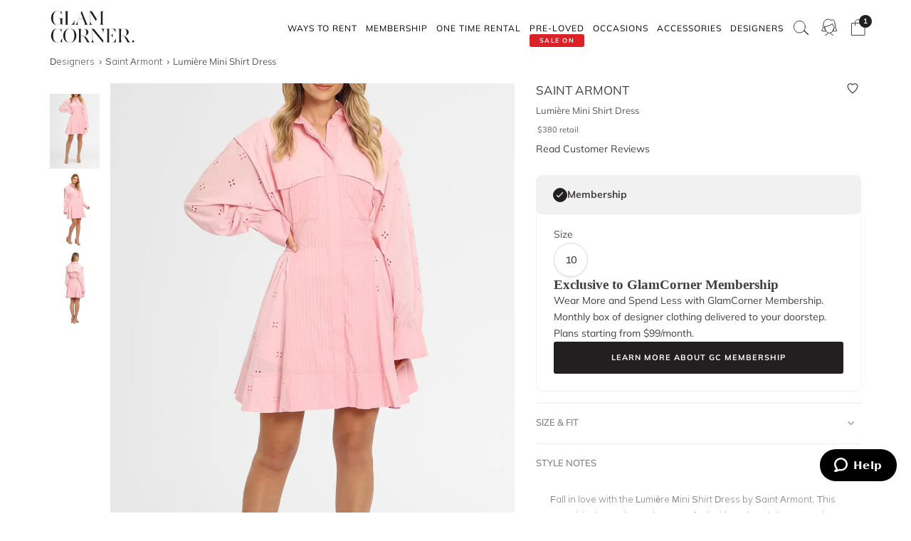

--- FILE ---
content_type: text/html
request_url: https://www.glamcorner.com.au/designers/saint-armont/lumiere-mini-shirt-dress
body_size: 20033
content:
<!DOCTYPE html>  <html lang="en-AU" id="top" class="no-js">  <head>  <meta http-equiv="Content-Type" content="text/html; charset=utf-8"/><title>Hire Lumière Mini Shirt Dress | Saint Armont | GlamCorner</title><meta name="description" content="Hire Lumière Mini Shirt Dress by Saint Armont for a fraction of the retail price for an upcoming daytime event. Express shipping Australia-wide."/><link rel="icon" href="https://images.gc-static.com/p-web/media/favicon/default/favicon_revised.png" type="image/x-icon"/><link rel="shortcut icon" href="https://images.gc-static.com/p-web/media/favicon/default/favicon_revised.png" type="image/x-icon"/><link rel="canonical" href="https://www.glamcorner.com.au/designers/saint-armont/lumiere-mini-shirt-dress"/><link rel="preconnect" href="https://imageb.gc-static.com/" crossorigin=""/><link rel="preconnect" href="https://www.gc-static.com/" crossorigin=""/><link rel="preconnect" href="https://catalogue.glamcorner.com.au/"/><link rel="preconnect" href="https://subscription.glamcorner.com.au/"/><link rel="preconnect" href="https://cdnjs.cloudflare.com/" crossorigin=""/><link rel="preconnect" href="https://www.googletagmanager.com/" crossorigin=""/><link rel="preconnect" href="https://www.google-analytics.com/" crossorigin=""/><meta property="gc:ts" content="1768977578"/><meta name="robots" content="INDEX,FOLLOW"/><meta property="og:image:width" content="1200"/><meta property="og:image:height" content="630"/><meta property="og:title" content="Hire Lumière Mini Shirt Dress | Saint Armont | GlamCorner"/><meta property="og:description" content="Hire Lumière Mini Shirt Dress by Saint Armont for a fraction of the retail price for an upcoming daytime event. Express shipping Australia-wide."/><meta property="og:image" content="https://imageb.gc-static.com/media/catalog/product/s/a/saint_armont_lumi_re_mini_shirt_dress.jpg?class=transformStyleMain"/><meta name="p:domain_verify" content="1ae5cd3c88ea3e313765cccc4ab9d3e4"/><link rel="stylesheet" type="text/css" href="https://www.gc-static.com/media/css_secure/78a2e6aaa1248044a9230eb4bd7a80e4-v_7483.css"/><link rel="stylesheet" type="text/css" href="https://www.gc-static.com/media/css_secure/bef3665644f4b6e0e251bd40fe7bfd9f-v_7483.css" media="all"/> <meta charset="utf-8"/>  <meta name="viewport" content="width=device-width, initial-scale=1.0, maximum-scale=5.0"/> <meta name="msapplication-config" content="/browserconfig.xml"/> <link rel="shortcut icon" href="/icons/favicon.ico"/> <link rel="icon" sizes="96x96" href="/icons/favicon-96x96.png"/> <link rel="icon" sizes="192x192" href="/icons/android-icon-192x192.png"/> <link rel="apple-touch-icon" sizes="57x57" href="/icons/apple-icon-57x57.png"/> <link rel="apple-touch-icon" sizes="72x72" href="/icons/apple-icon-72x72.png"/> <link rel="apple-touch-icon" sizes="76x76" href="/icons/apple-icon-76x76.png"/> <link rel="apple-touch-icon" sizes="114x114" href="/icons/apple-icon-114x114.png"/> <link rel="apple-touch-icon" sizes="120x120" href="/icons/apple-icon-120x120.png"/> <link rel="apple-touch-icon" sizes="144x144" href="/icons/apple-icon-120x120.png"/> <link rel="apple-touch-icon" sizes="152x152" href="/icons/apple-icon-152x152.png"/> <link rel="apple-touch-icon" sizes="180x180" href="/icons/apple-icon-180x180.png"/> <meta name="geo.placename" content="Sydney, Australia"/> <meta name="geo.region" content="AU-NS"/><link rel="stylesheet" type="text/css" href="https://www.gc-static.com/media/css_secure/26874f34665597f8a516a6f03c5da40c-v_7483.css" media="all"/></head><body class="havent-seen-touch-event storefront-pending  catalog-product-view catalog-product-view product-lumiere-mini-shirt-dress"><div class="body  catalog-product-view logged-out"> <span data-page-features="test-test one-page-checkout one-page-checkout-login use-catalogue-app accessories--disabled clearance clothing--disabled dresses--disabled giftcards--disabled maternity--disabled membership one-time-rental subscription-billing-history wellness--disabled ways-to-rent debug-customer"></span><span style="display:none;" id="_form_key">u6gUQaUWKA9d8bCq</span><a name="top" id="top"></a><div class="page" id="top"><nav class="main-nav"><div class="container no-padding"><div class="main-nav-body relative"><div class="nav-logo-wrap"><a href="/" class="logo"><img src="https://imageb.gc-static.com/skin/frontend/glamcorner/default/images/logo.svg" width="130px" height="75px" alt="Rent Designer Dresses Online - Glam Corner" title="Rent Designer Dresses Online - Glam Corner" loading="lazy" fetchpriority="low"></img></a></div><div style="height: 75px;"><div class="nav-hamburger only-mobile"><img src="https://imageb.gc-static.com/skin/frontend/glamcorner/default/images/svg/menu.svg" width="18px" height="19px" alt="Menu icon" loading="lazy" fetchpriority="low"></img></div><div class="nav-icons"><div class="nav-icon"><div class="nav-icon__content js-nav-icon-content"><div class="js-account-nav-icon-root"><a href="/customer/account/login" class="w-inline-block" rel="nofollow"><img src="https://imageb.gc-static.com/skin//frontend/glamcorner/default/images/my-account.svg" width="24px" height='24px"' alt="Account Icon" class="image" loading="lazy" fetchpriority="low"></img></a></div></div></div><div class="nav-icon"><div class="nav-icon__content js-nav-icon-content"><div class="js-ondemand-cart-root ondemand-cart-icon"><img class="c-nav-icon-with-counter__logo" src="https://imageb.gc-static.com/skin//frontend/glamcorner/default/images/bag-20-outline-24-1.svg" width="24px" height='24px"' alt="nav-icon-image" loading="lazy" fetchpriority="low"></img></div></div></div><div class="nav-icon nav-icon--offset-down-3px only-subscription"><div class="nav-icon__content js-nav-icon-content"><div class="js-subscription-box-root t-subscription-box-root"></div></div></div></div><div class="inner-nav desktop-nav nav-delay-visibility"><ul class="clearlist scroll-nav"><li class="nav-item hidden-md hidden-lg"><div class="nav-search nav-search--mobile"><form method="get" action="/catalogsearch/result"><input name="q" placeholder="Search" class="nav-search__field nav-search__field--mobile" autocomplete="off" type="search"></input></form></div></li><li class="nav-item nav-item--ways-to-rent"><a href="#" class="mn-has-sub">Ways To Rent<span class="chevron-dropdown visible-xs visible-sm"><img src="https://imageb.gc-static.com/skin/frontend/glamcorner/default/images/svg/chevron-up.svg" width="9px" height="9px" alt="chevron icon" loading="lazy" fetchpriority="low"></img></span></a><ul class="mn-sub nav-cols nav-cols-1 nav-per-col-9" style="display:none;"> <li><a href="/pages/membership" style="font-weight:700"> MEMBERSHIP </a></li> <li><a href="/pages/membership"> Join our Membership </a></li> <li><a href="/premium"> Membership Collection</a></li><li><a href="/maternity/clothing">Maternity Collection</a></li> <li><a href="/on-demand" style="font-weight:700">ONE TIME RENTAL</a></li> <li><a href="/on-demand">How it works</a></li> <li><a href="/clothing#collectionDesignation=on-demand">One Time Rental Collection</a></li></ul></li><li class="nav-item nav-item--membership"><a class="js-premium-nav-link mn-has-sub" href="/pages/membership">Membership<span class="chevron-dropdown visible-xs visible-sm"><img src="https://imageb.gc-static.com/skin/frontend/glamcorner/default/images/svg/chevron-up.svg" width="9px" height="9px" alt="chevron icon" loading="lazy" fetchpriority="low"></img></span></a><ul class="mn-sub nav-cols nav-cols-3 nav-per-col-14" style="display:none;"> <li> <a href="/pages/membership" style="font-weight:700">JOIN NOW</a> </li> <li> <a href="/clothing#collectionDesignation=subscription&sorting=featured" style="font-weight:700">CLOTHING</a> </li> <li> <a href="/clothing#collectionDesignation=subscription&sorting=featured">View All Clothing</a> </li> <li> <a href="/dresses/new-arrivals#collectionDesignation=subscription&sorting=featured">New Arrivals</a> </li> <li> <a href="/dresses#collectionDesignation=subscription">Dresses</a> </li> <li> <a href="/types/tops#collectionDesignation=subscription">Tops</a> </li> <li> <a href="/clothing/knitwear#collectionDesignation=subscription">Knitwear</a> </li> <li> <a href="/types/skirts#collectionDesignation=subscription">Skirts</a> </li> <li> <a href="/types/pants#collectionDesignation=subscription">Pants</a> </li> <li> <a href="/clothing/jackets#collectionDesignation=subscription">Jackets & Coats</a> </li> <li> <a href="/clothing/suits-and-sets#collectionDesignation=subscription&sorting=featured">Sets & Suits</a> </li> <li> <a href="/clothing/jumpsuits#collectionDesignation=subscription">Jumpsuits</a> </li> <li> <a href="/clothing/playsuits#collectionDesignation=subscription">Playsuits</a> </li> <li> <a href="/designers" style="font-weight:700">FEATURED DESIGNERS</a> </li> <li> <a href="/designers/witchery">Witchery</a> </li> <li> <a href="/designers/camilla#collectionDesignation=subscription">Camilla</a> </li> <li> <a href="/designers/country-road">Country Road</a> </li> <li> <a href="/designers/ginger-and-smart#collectionDesignation=subscription">Ginger & Smart</a> </li> <li> <a href="/designers/camilla-and-marc#collectionDesignation=subscription">Camilla and Marc</a> </li> <li> <a href="/designers/gorman#collectionDesignation=subscription">Gorman</a> </li> <li> <a href="/designers/husk#collectionDesignation=subscription">Husk</a> </li> <li> <a href="/designers/kate-sylvester#collectionDesignation=subscription">Kate Sylvester</a> </li> <li> <a href="/designers/lover#collectionDesignation=subscription">Lover The Label</a> </li> <li> <a href="/designers/pe-nation#collectionDesignation=subscription">P.E Nation</a> </li> <li> <a href="/designers/scanlan-theodore#collectionDesignation=subscription">Scanlan Theodore</a> </li> <li> <a href="/designers/trelise-cooper#collectionDesignation=subscription">Trelise Cooper</a> </li> <li> <a href="#" style="font-weight:700">SHOP BY EDIT</a> </li> <li> <a href="/styles/corporate#collectionDesignation=subscription">Workwear</a> </li>  <li> <a href="/occasions/casual#collectionDesignation=subscription">Casual</a> </li> <li> <a href="/styles/boho#collectionDesignation=subscription">Boho</a> </li> <li> <a href="/our-weekend-edit#collectionDesignation=subscription">Weekend</a> </li> <li> <a href="/maternity#collectionDesignation=subscription&sorting=featured">Maternity</a> </li></ul></li><li class="nav-item nav-item--one-time-rental"><a href="/clothing#collectionDesignation=on-demand&sorting=featured" class="mn-has-sub">One Time rental<span class="chevron-dropdown visible-xs visible-sm"><img src="https://imageb.gc-static.com/skin/frontend/glamcorner/default/images/svg/chevron-up.svg" width="9px" height="9px" alt="chevron icon" loading="lazy" fetchpriority="low"></img></span></a><ul class="mn-sub nav-cols nav-cols-4 nav-per-col-14" style="display:none;"> <li> <a href="/dresses#collectionDesignation=on-demand&sorting=featured" style="font-weight:700">DRESSES</a> </li> <li> <a href="/dresses#collectionDesignation=on-demand&sorting=featured">View All Dresses</a> </li> <li> <a href="/dresses/new-arrivals#collectionDesignation=on-demand&sorting=featured">New Arrivals</a> </li> <li> <a href="/lengths/mini#collectionDesignation=on-demand">Mini Dresses</a> </li> <li> <a href="/lengths/midi#collectionDesignation=on-demand">Midi Dresses</a> </li> <li> <a href="/lengths/maxi#collectionDesignation=on-demand">Maxi Dresses</a> </li> <li> <a href="/clothing/dresses/gowns#collectionDesignation=on-demand">Gowns</a> </li> <li> <a href="/trends/floral#collectionDesignation=on-demand">Floral Dresses</a> </li> <li> <a href="/trends/sequins#collectionDesignation=on-demand">Sequin Dresses</a> </li> <li> <a href="/sleeves/long-sleeve#collectionDesignation=on-demand">Long Sleeve Dresses</a> </li> <li> <a href="/trends/lace#collectionDesignation=on-demand">Lace Dresses</a> </li> <li> <a href="/trends/little-black-dress#collectionDesignation=on-demand">Little Black Dresses</a> </li> <li> <a href="/hire/plus-size-dresses#collectionDesignation=on-demand">Curvy & Plus Size</a> </li> <li> <a href="/clothing#collectionDesignation=on-demand&sorting=featured" style="font-weight:700">CLOTHING</a> </li> <li> <a href="/clothing/suits-and-sets#collectionDesignation=on-demand&sorting=featured">Sets & Suits</a> </li> <li> <a href="/clothing/jumpsuits#collectionDesignation=on-demand">Jumpsuits</a> </li> <li> <a href="/clothing/playsuits#collectionDesignation=on-demand">Playsuits</a> </li> <li> <a href="/clothing/jackets#collectionDesignation=on-demand">Jackets</a> </li> <li> <a href="/designers" style="font-weight:700">FEATURED DESIGNERS</a> </li> <li> <a href="/designers/aje#collectionDesignation=on-demand">Aje</a> </li> <li> <a href="/designers/alice-mccall#collectionDesignation=on-demand">Alice McCall</a> </li> <li> <a href="/designers/bec-and-bridge#collectionDesignation=on-demand">Bec + Bridge</a> </li> <li> <a href="/designers/talulah#collectionDesignation=on-demand">Talulah</a> </li> <li> <a href="/designers/rebecca-vallance#collectionDesignation=on-demand">Rebecca Vallance</a> </li> <li> <a href="/designers/thurley#collectionDesignation=on-demand">Thurley</a> </li> <li> <a href="/designers/zimmermann#collectionDesignation=on-demand">Zimmermann</a> </li> <li> <a href="#" style="font-weight:700">SHOP BY EDIT</a> </li> <li> <a href="/dresses/most-popular#collectionDesignation=on-demand">Most Popular</a> </li> <li> <a href="/wedding-edit">Wedding Edit</a> </li> <li> <a href="/occasions" style="font-weight:700">SHOP BY OCCASION</a> </li> <li> <a href="/occasions/wedding-guest#collectionDesignation=on-demand">Wedding Guest</a> </li> <li> <a href="/occasions/formal-dresses#collectionDesignation=on-demand">Formal</a> </li> <li> <a href="/occasions/evening#collectionDesignation=on-demand">Evening</a> </li> <li> <a href="/occasions/cocktail#collectionDesignation=on-demand">Cocktail</a> </li> <li> <a href="/occasions/party#collectionDesignation=on-demand">Party</a> </li> <li> <a href="/occasions/birthday#collectionDesignation=on-demand">Birthday</a> </li> <li> <a href="/occasions/the-races#collectionDesignation=on-demand">Race Day</a> </li> <li> <a href="/accessories" style="font-weight:700">ACCESSORIES</a> </li></ul></li><li class="nav-item nav-item--clearance"><a href="https://www.glamcorner.com.au/clearance#sorting=featured" class="mn-has-sub"> <span class="nav-item-tag"> <span class="nav-item-tag__tag">SALE&nbsp;ON</span> <span class="nav-item-tag__text">PRE-LOVED</span> </span><span class="chevron-dropdown visible-xs visible-sm"><img src="https://imageb.gc-static.com/skin/frontend/glamcorner/default/images/svg/chevron-up.svg" width="9px" height="9px" alt="chevron icon" loading="lazy" fetchpriority="low"></img></span></a><ul class="mn-sub nav-cols nav-cols-1 nav-per-col-13" style="display:none;"> <li> <a href="/clearance#sorting=featured">View All Clothing</a> </li> <li> <a href="/clearance/dresses-sale#sorting=featured">Dresses</a> </li> <li> <a href="/accessories/handbags#sorting=featured">Handbags</a> </li> <li> <a href="/clearance/jackets-and-coats-sale#sorting=featured">Jackets & Coats</a> </li> <li> <a href="/clearance/tops-sale#sorting=featured">Tops</a> </li> <li> <a href="/clearance/skirts-sale#sorting=featured">Skirts</a> </li> <li> <a href="/clearance/pants-sale#sorting=featured">Pants</a> </li> <li> <a href="/clearance/jumpsuits-and-playsuits-sale#sorting=featured">Jumpsuits</a> </li></ul></li><li class="nav-item nav-item--subscription"><a class="js-premium-nav-link" href="/pages/membership">Membership</a></li><li class="nav-item nav-item--clothing"><a href="/clothing" class="mn-has-sub">Clothing<span class="chevron-dropdown visible-xs visible-sm"><img src="https://imageb.gc-static.com/skin/frontend/glamcorner/default/images/svg/chevron-up.svg" width="9px" height="9px" alt="chevron icon" loading="lazy" fetchpriority="low"></img></span></a><style>.clothing-nav {
    display: flex !important;
    flex-direction: column !important;

  }

  @media (min-width: 992px) {
    .clothing-nav {
      flex-direction: row !important;
      padding: 0;
      width: auto !important;
    }
  }</style><ul class="mn-sub nav-cols nav-cols-3 nav-per-col-11" style="display:none;"> <ul class="clothing-nav"> <div class="column-wrap"> <li> <a href="/clothing">CLOTHING</a> </li> <li> <a href="/clothing#collectionDesignation=subscription&sorting=new&Style%20Type=Coats%20%26%20Jackets&limit=24&">Jackets</a> </li> <li> <a href="/types/tops">Tops</a> </li> <li> <a href="/dresses">Dresses</a> </li> <li> <a href="/types/skirts">Skirts</a> </li> <li> <a href="/types/pants">Pants</a> </li> <li> <a href="/clothing/jumpsuits">Jumpsuits</a> </li> <li> <a href="/clothing/playsuits">Playsuits</a> </li> <li> <a href="/clothing/separates">Separates</a> </li> <li> <a href="/clothing/suits">Suits</a> </li> <li> <a href="/clothing/two-piece-sets">Two Piece Sets</a> </li> </div> <div class="column-wrap"> <li> <a href="/designers">DESIGNERS</a> </li> <li> <a href="/designers/country-road#collectionDesignation=subscription&availableNow=true&Designer=Country%20Road">Country
          Road</a> </li> <li> <a href="/designers/husk#collectionDesignation=subscription&availableNow=true&Designer=Husk">Husk</a> </li> <li> <a href="/designers/gorman">Gorman</a> </li><li> <a href="/designers/nobody-denim">Nobody Denim</a> </li> <li> <a href="/designers/pe-nation">P.E Nation</a> </li> <li> <a href="/designers/scanlan-theodore">Scanlan Theodore</a> </li> <li> <a href="/designers/kitx">KITX</a> </li> <li> <a href="/designers/cmeo-collective">C/MEO Collective</a> </li> <li> <a href="/designers/lover">Lover</a> </li> <li> <a href="/designers/cooper-st">Cooper St</a> </li> </div> <div class="column-wrap"> <li> <a href="#">FEATURED</a> </li> <li> <a href="/clothing/gc-at-home">#GCATHOME Edit</a> </li> <li> <a href="/maternity/clothing">Maternity Clothing</a> </li><li> <a href="/our-winter-edit#collectionDesignation=subscription&sorting=new&availableNow=true&limit=24&">Winter Edit</a> </li> <li> <a href="/occasions/work-function">Work Function</a> </li> <li> <a href="/occasions/casual">Casual Wear</a> </li> <li> <a href="/our-weekend-edit">Weekend Edit</a> </li> <li> <a href="/clothing#collectionDesignation=subscription&sorting=new&Trend=Denim&limit=24&">Denim</a> </li> <li> <a href="/clothing#collectionDesignation=subscription&sorting=new&Style%20Type=Knitwear&limit=24&">Knitwear</a> </li> <li> <a href="/clothing#collectionDesignation=subscription&sorting=new&Trend=Animal%20Prints&limit=24&">Animal Prints</a> </li> <li> <a href="/clothing#collectionDesignation=subscription&sorting=new&Style%20Preference=Sporty-Luxe&limit=24&">Sporty Luxe</a> </li> </div></ul></ul></li><li class="nav-item nav-item--dresses"><a href="/dresses" class="mn-has-sub">Dresses<span class="chevron-dropdown visible-xs visible-sm"><img src="https://imageb.gc-static.com/skin/frontend/glamcorner/default/images/svg/chevron-up.svg" width="9px" height="9px" alt="chevron icon" loading="lazy" fetchpriority="low"></img></span></a><ul class="mn-sub nav-cols nav-cols-4 nav-per-col-14" style="display:none;"> <li> <a href="/dresses#collectionDesignation=on-demand&sorting=featured" style="font-weight:700">DRESSES</a> </li> <li> <a href="/dresses#collectionDesignation=on-demand&sorting=featured">View All Dresses</a> </li> <li> <a href="/dresses/new-arrivals#collectionDesignation=on-demand">New Arrivals</a> </li> <li> <a href="/lengths/mini#collectionDesignation=on-demand">Mini Dresses</a> </li> <li> <a href="/lengths/midi#collectionDesignation=on-demand">Midi Dresses</a> </li> <li> <a href="/lengths/maxi#collectionDesignation=on-demand">Maxi Dresses</a> </li> <li> <a href="/clothing/dresses/gowns#collectionDesignation=on-demand">Gowns</a> </li> <li> <a href="/trends/floral#collectionDesignation=on-demand">Floral Dresses</a> </li> <li> <a href="/trends/sequins#collectionDesignation=on-demand">Sequin Dresses</a> </li> <li> <a href="/sleeves/long-sleeve#collectionDesignation=on-demand">Long Sleeve Dresses</a> </li> <li> <a href="/trends/lace#collectionDesignation=on-demand">Lace Dresses</a> </li> <li> <a href="/trends/little-black-dress#collectionDesignation=on-demand">Little Black Dresses</a> </li> <li> <a href="/hire/plus-size-dresses#collectionDesignation=on-demand">Curvy & Plus Size</a> </li> <li> <a href="/clothing#collectionDesignation=on-demand&sorting=featured" style="font-weight:700">CLOTHING</a> </li> <li> <a href="/clothing/#collectionDesignation=on-demand&sorting=new&Style%20Type=Set%2CSuits&limit=24&">Sets & Suits</a> </li> <li> <a href="/clothing/jumpsuits#collectionDesignation=on-demand">Jumpsuits</a> </li> <li> <a href="/clothing/playsuits#collectionDesignation=on-demand">Playsuits</a> </li> <li> <a href="/clothing/jackets#collectionDesignation=on-demand">Jackets</a> </li> <li> <a href="/designers" style="font-weight:700">FEATURED DESIGNERS</a> </li> <li> <a href="/designers/aje#collectionDesignation=on-demand">Aje</a> </li> <li> <a href="/designers/alice-mccall#collectionDesignation=on-demand">Alice McCall</a> </li> <li> <a href="/designers/bec-and-bridge#collectionDesignation=on-demand">Bec + Bridge</a> </li> <li> <a href="/designers/talulah#collectionDesignation=on-demand">Talulah</a> </li> <li> <a href="/designers/rebecca-vallance#collectionDesignation=on-demand">Rebecca Vallance</a> </li> <li> <a href="/designers/thurley#collectionDesignation=on-demand">Thurley</a> </li> <li> <a href="/designers/zimmermann#collectionDesignation=on-demand">Zimmermann</a> </li> <li> <a href="#" style="font-weight:700">SHOP BY EDIT</a> </li> <li> <a href="/dresses/most-popular#collectionDesignation=on-demand">Most Popular</a> </li> <li> <a href="/wedding-edit">Wedding Edit</a> </li> <li> <a href="/occasions" style="font-weight:700">SHOP BY OCCASION</a> </li> <li> <a href="/occasions/wedding-guest#collectionDesignation=on-demand">Wedding Guest</a> </li> <li> <a href="/occasions/formal-dresses#collectionDesignation=on-demand">Formal</a> </li> <li> <a href="/occasions/evening#collectionDesignation=on-demand">Evening</a> </li> <li> <a href="/occasions/cocktail#collectionDesignation=on-demand">Cocktail</a> </li> <li> <a href="/occasions/party#collectionDesignation=on-demand">Party</a> </li> <li> <a href="/occasions/birthday#collectionDesignation=on-demand">Birthday</a> </li> <li> <a href="/occasions/the-races#collectionDesignation=on-demand">Race Day</a> </li> <li> <a href="/accessories" style="font-weight:700">ACCESSORIES</a> </li></ul></li><li class="nav-item nav-item--occasions nav-item--sacrifice-on-small-screen"><a href="/occasions" class="mn-has-sub">Occasions<span class="chevron-dropdown visible-xs visible-sm"><img src="https://imageb.gc-static.com/skin/frontend/glamcorner/default/images/svg/chevron-up.svg" width="9px" height="9px" alt="chevron icon" loading="lazy" fetchpriority="low"></img></span></a><ul class="mn-sub nav-cols nav-cols-3 nav-per-col-13" style="display:none;left:auto;right:0;"> <li> <a href="#" style="font-weight:700">EVENTS</a> </li> <li> <a href="/occasions">View All</a> </li> <li> <a href="/occasions/birthday">Birthday Dresses</a> </li> <li> <a href="/occasions/the-races">Race Day</a> </li> <li> <a href="/occasions/cocktail">Cocktail Party</a> </li> <li> <a href="/occasions/night-out">Night Out</a> </li> <li> <a href="/occasions/date-night">Date Night</a> </li> <li> <a href="/occasions/work-function">Work Function</a> </li> <li> <a href="/occasions/graduation">Graduation</a> </li> <li> <a href="#" style="font-weight:700">WEDDING</a> </li> <li> <a href="/occasions/engagement">Engagement Dresses</a> </li> <li> <a href="/occasions/bridal-shower">Bridal Shower</a> </li> <li> <a href="/occasions/bridesmaid">Bridesmaid Dresses</a> </li> <li> <a href="/occasions/mother-of-the-bride">Mother of the Bride</a> </li>   <li> <a href="/occasions/wedding-guest">Wedding Guest</a> </li> <li> <a href="/occasion/beach-wedding">Beach Wedding</a> </li> <li> <a href="/occasion/garden-wedding">Garden Wedding</a> </li> <li> <a href="/occasion/hens-party">Hens Party</a> </li> <li> <a href="#" style="font-weight:700">FORMAL</a> </li> <li> <a href="/occasion/awards-night">Awards Night</a> </li> <li> <a href="/occasions/black-tie">Black Tie Dresses</a> </li> <li> <a href="/occasions/ball">Ball Gown</a> </li> <li> <a href="/occasions/gala">Gala  Dresses</a> </li> <li> <a href="/occasions/red-carpet">Red Carpet Dresses</a> </li> <li> <a href="/occasions/evening">Evening Dresses</a> </li> <li> <a href="/occasion/school-formal">School Formal</a> </li> <li> <a href="/occasions/prom">Prom Dresses</a> </li></ul></li><li class="nav-item nav-item--accessories"><a href="/accessories" class="mn-has-sub">Accessories<span class="chevron-dropdown visible-xs visible-sm"><img src="https://imageb.gc-static.com/skin/frontend/glamcorner/default/images/svg/chevron-up.svg" width="9px" height="9px" alt="chevron icon" loading="lazy" fetchpriority="low"></img></span></a><ul class="mn-sub nav-cols nav-cols-3 nav-per-col-9" style="display:none;left:auto;right:0;"><li><a href="/accessories#collectionDesignation=on-demand" style="font-weight:700">TO RENT</a></li><li> <a href="/accessories#collectionDesignation=on-demand">View All</a></li><li> <a href="/accessories#collectionDesignation=on-demand&designer=Eve%20Til%20Dawn%2CHeather%20McDowall%2CMorgan%20and%20Taylor%2CStudio%20Aniss">Fascinators</a></li><li> <a href="/accessories/clutches#collectionDesignation=on-demand">Bag & Clutches</a></li><li><a href="/accessories#collectionDesignation=available-to-buy" style="font-weight:700">TO BUY</a></li><li> <a href="/accessories#collectionDesignation=available-to-buy">View All</a></li><li> <a href="/accessories#collectionDesignation=available-to-buy&designer=Adorne%2CJolie%20and%20Deen%2CMax%20Alexander%2CPeter%20Lang%2CWhiting%20and%20Davis">Jewellery</a></li><li> <a href="/accessories#collectionDesignation=available-to-buy&designer=Heather%20McDowall">Hats</a></li><li> <a href="/accessories#collectionDesignation=available-to-buy&designer=Morgan%20and%20Taylor%2CTrove">Hair Accessories</a></li><li> <a href="/accessories#collectionDesignation=available-to-buy&designer=Secret%20Weapons%2CSpanx">Fashion Solutions</a></li><li><a href="#" style="font-weight:700">DESIGNERS</a></li><li> <a href="/designers/olga-berg">Olga Berg</a></li><li> <a href="/designers/morgan-and-taylor">Morgan &amp; Taylor</a></li><li> <a href="/designers/heather-mcdowall">Heather McDowall</a></li><li> <a href="/designers/jolie-and-deen">Jolie and Deen</a></li><li> <a href="/designers/eve-til-dawn">Eve Til Dawn</a></li><li> <a href="/designers/trove">Trove</a></li><li> <a href="/designers/spanx">Spanx</a></li><li> <a href="/designers/secret-weapons">Secret Weapons</a></li></ul></li><li class="nav-item nav-item--designers"><a href="/designers" class="mn-has-sub">Designers<span class="chevron-dropdown visible-xs visible-sm"><img src="https://imageb.gc-static.com/skin/frontend/glamcorner/default/images/svg/chevron-up.svg" width="9px" height="9px" alt="chevron icon" loading="lazy" fetchpriority="low"></img></span></a><ul class="mn-sub nav-cols nav-cols-3 nav-per-col-14" style="display:none;left:auto;right:0;"> <li> <a href="#" style="font-weight:700">FEATURED</a> </li> <li> <a href="/designers/acler">Acler</a> </li> <li> <a href="/designers/bec-and-bridge">Bec + Bridge</a> </li> <li> <a href="/designers/bronx-and-banco">Bronx & Banco</a> </li> <li> <a href="/designers/by-johnny">By Johnny</a> </li> <li> <a href="/designers/camilla-and-marc">Camilla and Marc</a> </li> <li> <a href="/designers/kitx">KITX</a> </li> <li> <a href="/designers/nicholas">Nicholas</a> </li> <li> <a href="/designers/pasduchas">Pasduchas</a> </li> <li> <a href="/designers/rebecca-vallance">Rebecca Vallance</a> </li> <li> <a href="/designers/shona-joy">Shona Joy</a> </li> <li> <a href="/designers/spell">Spell</a> </li> <li> <a href="/designers/zimmermann">Zimmermann</a> </li> <li> <a href="#" style="font-weight:700">AUSTRALIAN</a> </li> <li> <a href="/designers/aje">Aje</a> </li> <li> <a href="/designers/alemais">Alemais</a> </li> <li> <a href="/designers/elle-zeitoune">Elle Zeitoune</a> </li> <li> <a href="/designers/elliatt">Elliatt</a> </li> <li> <a href="/designers/ginger-and-smart">Ginger & Smart</a> </li> <li> <a href="/designers/keepsake-the-label">Keepsake The Label</a> </li> <li> <a href="/designers/leo-lin">LEO LIN</a> </li> <li> <a href="/designers/misha">Misha</a> </li> <li> <a href="/designers/ministry-of-style">MOS the Label</a> </li> <li> <a href="/designers/saba">Saba</a> </li> <li> <a href="/designers/significant-other">Significant Other</a> </li> <li> <a href="/designers/talulah">Talulah</a> </li> <li> <a href="#" style="font-weight:700">INTERNATIONAL</a> </li> <li> <a href="/designers/alexia-admor">Alexia Admor</a> </li> <li> <a href="/designers/badgley-mischka">Badgley Mischka</a> </li> <li> <a href="/designers/ganni">Ganni</a> </li> <li> <a href="/designers/hemant-and-nandita">Hemant & Nandita</a> </li> <li> <a href="/designers/kate-sylvester">Kate Sylvester</a> </li> <li> <a href="/designers/misa-la">Misa LA</a> </li> <li> <a href="/designers/rixo-london">Rixo London</a> </li> <li> <a href="/designers/rotate-by-birger-christensen">Rotate by Christensen</a> </li> <li> <a href="/designers/self-portrait">Self Portrait</a> </li> <li> <a href="/designers/tadashi-shoji">Tadashi Shoji</a> </li> <li> <a href="/designers/trelise-cooper">Trelise Cooper</a> </li> <li> <a href="/designers" style="font-weight:700">View All Designers</a> </li></ul></li><li class="nav-item nav-item--wellness"><a href="/beauty-and-wellness" class="mn-has-sub">Wellness<span class="chevron-dropdown visible-xs visible-sm"><img src="https://imageb.gc-static.com/skin/frontend/glamcorner/default/images/svg/chevron-up.svg" width="9px" height="9px" alt="chevron icon" loading="lazy" fetchpriority="low"></img></span></a><ul class="mn-sub nav-cols nav-cols-2 nav-per-col-10" style="display:none;"> <li> <a href="/beauty-and-wellness/skincare" style="font-weight:700">SKINCARE</a> </li> <li> <a href="/beauty-and-wellness/skincare/face-care/face-masks">Face Masks</a> </li> <li> <a href="/beauty-and-wellness/skincare/face-care/face-moisturisers">Face Moisturisers</a> </li> <li> <a href="/beauty-and-wellness/skincare/face-care/facial-cleansers-and-toners">Facial Cleansers</a> </li> <li> <a href="/beauty-and-wellness/skincare/face-care/make-up-removers">Makeup Removers</a> </li> <li> <a href="/beauty-and-wellness/skincare/face-care/face-serum-and-oils">Face Serums & Oils</a> </li> <li> <a href="/beauty-and-wellness/skincare/eye-care">Eye Care</a> </li><li> <a href="/beauty-and-wellness/home/candles" style="font-weight:700">CANDLES</a> </li><li> <a href="/beauty-and-wellness/health" style="font-weight:700">HEALTH</a> </li> <li> <a href="/beauty-and-wellness/bath-and-body/body-and-hand-care/hand-sanitisers">Hand Sanitisers</a> </li><li> <a href="/beauty-and-wellness/health/health-supplements">Health Supplements</a> </li><li> <a href="/beauty-and-wellness/bath-and-body" style="font-weight:700">BATH AND BODY</a> </li> <li> <a href="/beauty-and-wellness/bath-and-body/body-and-hand-care/body-oils-and-serums">Body Oils & Serums</a> </li> <li> <a href="/beauty-and-wellness/bath-and-body/body-and-hand-care/body-scrubs-and-exfoliators">Body Scrubs</a> </li> <li> <a href="/beauty-and-wellness/bath-and-body/bath-and-shower/bath-salts-and-soaks">Bath Salts & Soaks</a> </li> </ul></li><li class="nav-item nav-item--giftcards"><a href="/pages/gift-cards/buy">Gift Cards</a></li><li class="nav-item nav-item--rent-online hidden"><a href="/help/how-it-works">Rent Online</a></li><li class="nav-item nav-item--help hidden"><a href="https://support.glamcorner.com.au/hc/en-us/categories/360000087872-FAQs" class="mn-has-sub">Help<span class="chevron-dropdown visible-xs visible-sm"><img src="https://imageb.gc-static.com/skin/frontend/glamcorner/default/images/svg/chevron-up.svg" width="9px" height="9px" alt="chevron icon" loading="lazy" fetchpriority="low"></img></span></a><ul class="mn-sub"><li><a href="https://support.glamcorner.com.au/hc/en-us" target="_blank">Help Center</a></li><li><a href="/reviews">Customer Reviews</a></li><li><a href="/pages/gift-cards/buy">Gift Cards</a></li><li><a href="https://support.glamcorner.com.au/hc/en-us/categories/360000087872-FAQs">FAQs</a></li><li><a href="/pages/contact-us">Contact Us</a></li></ul></li><li class="hidden-xs hidden-sm" style="position: relative; width: 37px;"><div class="nav-search"><div class="nav-search__container"><form method="get" action="/catalogsearch/result"><input name="q" placeholder="Search" class="nav-search__field js-nav-search__field" autocomplete="off" type="search"></input></form></div></div></li></ul></div></div></div></div></nav>  <noscript> <div class="global-site-notice noscript"> <div class="notice-inner"> <p> <strong>JavaScript seems to be disabled in your browser.</strong><br/>You must have JavaScript enabled in your browser to utilize the functionality of this website. </p> </div> </div> </noscript> <section> <div class="container relative"><div class="breadcrumbs js-breadcrumbs hidden-sm hidden-xs"> <ol> <li class="designers"> <a href="/designers" title=""> <meta content="1"/> <span class="js-breadcrumb-label">Designers </span> </a> </li> <li class="designer"> <a href="/designers/saint-armont" title=""> <meta content="2"/> <span class="js-breadcrumb-label">Saint Armont </span> </a> </li> <li class="product"> <strong> <meta content="3"/> <span class="js-breadcrumb-label">Lumière Mini Shirt Dress </span> </strong> </li> </ol></div> </div> </section>  <style>body.owner-davidjones a:hover {
        color: #404040;
        text-decoration: underline;
    }</style><section class="product-section"> <div class="container relative"> <div>  <div class="row">  <div id="product-sku-image" class="col-xs-12 col-sm-6 col-md-7 mt-20" style="min-height: 370px;"><div class="vertical-thumbs js-vertical-thumbs hidden-xs u-initially-hidden"> <a href="#" title="Saint Armont Lumière Mini Shirt Dress"> <img class="vertical-thumbs__image" src="https://imageb.gc-static.com/media/catalog/product/s/a/saint_armont_lumi_re_mini_shirt_dress.jpg?class=transform_style_thumbnail" alt="Saint Armont Lumière Mini Shirt Dress" data-image-number="1" loading="lazy" fetchpriority="low"></img> </a> <a href="#" title="Saint Armont Lumière Mini Shirt Dress Pink"> <img class="vertical-thumbs__image" src="https://imageb.gc-static.com/media/catalog/product/s/a/saint_armont_lumie_re_mini_shirt_dress_pink.jpg?class=transform_style_thumbnail" alt="Saint Armont Lumière Mini Shirt Dress Pink" data-image-number="2" loading="lazy" fetchpriority="low"></img> </a> <a href="#" title="Saint Armont Lumière Mini Shirt Dress Long Sleeves"> <img class="vertical-thumbs__image" src="https://imageb.gc-static.com/media/catalog/product/s/a/saint_armont_lumie_re_mini_shirt_dress_long_sleeve.jpg?class=transform_style_thumbnail" alt="Saint Armont Lumière Mini Shirt Dress Long Sleeves" data-image-number="3" loading="lazy" fetchpriority="low"></img> </a> </div><div class="post-prev-img lg product-image product-image-zoom"> <ul class="clearlist _owl-carousel product-image-gallery js-product-page-carousel"> <li class="slide-owl-wrap"> <img class="gallery-image visible" id="image-0" data-image-number="1" src="https://imageb.gc-static.com/media/catalog/product/s/a/saint_armont_lumi_re_mini_shirt_dress.jpg?class=transform_style" data-zoom-image="https://imageb.gc-static.com/media/catalog/product/s/a/saint_armont_lumi_re_mini_shirt_dress.jpg?class=transform_style_main" alt="Saint Armont Lumière Mini Shirt Dress" data-rules="" loading="eager" fetchpriority="high"></img> </li> <li class="slide-owl-wrap"> <img class="gallery-image js-lazy-image" id="image-1" data-image-number="2" src="https://www.gc-static.com/skin//frontend/glamcorner/default/images/product-placeholder.png" data-original="https://imageb.gc-static.com/media/catalog/product/s/a/saint_armont_lumie_re_mini_shirt_dress_pink.jpg?class=transform_style" data-zoom-image="https://imageb.gc-static.com/media/catalog/product/s/a/saint_armont_lumie_re_mini_shirt_dress_pink.jpg?class=transform_style_main" alt="Saint Armont Lumière Mini Shirt Dress Pink" data-rules="" loading="lazy" fetchpriority="low"></img> </li> <li class="slide-owl-wrap"> <img class="gallery-image js-lazy-image" id="image-2" data-image-number="3" src="https://www.gc-static.com/skin//frontend/glamcorner/default/images/product-placeholder.png" data-original="https://imageb.gc-static.com/media/catalog/product/s/a/saint_armont_lumie_re_mini_shirt_dress_long_sleeve.jpg?class=transform_style" data-zoom-image="https://imageb.gc-static.com/media/catalog/product/s/a/saint_armont_lumie_re_mini_shirt_dress_long_sleeve.jpg?class=transform_style_main" alt="Saint Armont Lumière Mini Shirt Dress Long Sleeves" data-rules="" loading="lazy" fetchpriority="low"></img> </li> </ul></div> </div>   <div id="product-sku-desc" class="col-xs-12 col-sm-6 col-md-5 mt-20"> <div class="row product-page-info"> <div class="right"> <div data-sku="OD0004" data-product="{&quot;id&quot;:&quot;48560&quot;,&quot;style&quot;:&quot;OD0004&quot;,&quot;name&quot;:&quot;Lumi\u00e8re Mini Shirt Dress&quot;,&quot;disallow_try_on&quot;:true}"> <div class="heart-wrapper js-heart"> <svg class="nc-icon outline" xmlns="http://www.w3.org/2000/svg" xmlns:xlink="http://www.w3.org/1999/xlink" x="0px" y="0px" width="24px" height="24px" viewbox="0 0 24 24"><g transform="translate(0, 0)">  <path fill="none" stroke="#111111" stroke-width="2" stroke-linecap="square" stroke-miterlimit="10" d="M17,1c-2.1,0-3.9,1.1-5,2.7 C10.9,2.1,9.1,1,7,1C3.7,1,1,3.7,1,7c0,6,11,15,11,15s11-9,11-15C23,3.7,20.3,1,17,1z" stroke-linejoin="miter"></path></g></svg></div> </div> </div> <div class="mb-20"> <h1 class="product-page-info__names-block"> <p class="t-product-page-info-designer product-page-info__designer-name"> <span content="/designers/saint-armont"></span> <a href="/designers/saint-armont" class="product-page-info__designer-name"> <span>Saint Armont</span> </a> </p> <p> <span class="t-product-page-info-product product-page-info__product-name">Lumière Mini Shirt Dress</span> </p> <p class="product-page-info__print-name"></p> </h1> <h2 class="hidden">Lumière Mini Shirt Dress </h2> <span class="js-prices"></span> <br/> <a id="read-customer-reviews" href="javascript:void(0);">Read Customer Reviews</a> </div> </div> <head><link href="https://www.gc-static.com/catalogue-assets/stylePage.a02de128.css" rel="stylesheet"/></head><div id="style-page-root" data-reactroot=""><div class="c-style-page" data-reactroot=""><div class="c-designation-panels-container"><div class="c-designation-panel"><div class="c-accordion" data-open="true"><div class="c-accordion__header"><div class="c-designation-panel__header"><div class="ssr-fix"><div data-testid="checkbox-test-id" class="c-checkbox c-checkbox--selected" role="checkbox" aria-checked="true"><img src="https://www.gc-static.com/catalogue-assets/assets/check-white-icn.23627a9e.svg" alt="checkmark" loading="lazy" fetchpriority="low"></img></div></div><span class="c-designation-panel__title">Membership</span><span class="c-designation-panel__sub-title"></span></div><img src="https://www.gc-static.com/catalogue-assets/assets/chevron-icn.ab972f15.svg" class="c-accordion__button" role="button" alt="chevron" loading="lazy" fetchpriority="low"></img></div><div class="c-accordion__content"><div class="c-designation-panel__content"><div class="c-designation-panel__fields__wrapper"><div class="c-designation-panel__field-and-label "><div class="c-designation-panel__label">Size</div><div class="c-size-row"><div class="ssr-fix"><div class="c-size-button  " data-value="OD0004--10" data-testid="size-button"><p class="c-size-button__size-label--short">10</p></div></div></div></div></div></div></div></div></div></div><script data-front-gateway="do-not-move" type="application/ld+json">{"@context":"https://schema.org/","@type":"Product","@id":"https://www.glamcorner.com.au/designers/saint-armont/lumiere-mini-shirt-dress","name":"Lumire Mini Shirt Dress","image":["https://imageb.gc-static.com/media/catalog/product/s/a/saint_armont_lumi_re_mini_shirt_dress.jpg","https://imageb.gc-static.com/media/catalog/product/s/a/saint_armont_lumie_re_mini_shirt_dress_pink.jpg","https://imageb.gc-static.com/media/catalog/product/s/a/saint_armont_lumie_re_mini_shirt_dress_long_sleeve.jpg"],"description":"Fall in love with the Lumière Mini Shirt Dress by Saint Armont. This cute shirt dress channels a retro feel with sculpted sleeves and exaggerated shoulders. Perfect for summery days and nights or rent for an upcoming date night.  \n Long sleeves with cuffs \n Shirt neckline \n Adjustable waist tabs \n \n Style this dress for brunch with a pair of heeled boots and a shoulder bag. Keep your makeup minimal and glowy and wear your hair in a chic updo.","sku":"OD0004","mpn":"OD0004","brand":{"@type":"Brand","name":"Saint Armont"},"offers":{"@type":"AggregateOffer","lowPrice":"99.00","highPrice":"99.00","offerCount":1,"priceCurrency":"AUD","itemCondition":"https://schema.org/RefurbishedCondition","availability":"https://schema.org/InStock"}}</script></div></div>  <div class="section-text small"> <div class="product-desc"> <dl class="toggle"><dt class="detailed-info__title"> <a href="#" class="">Size & Fit <span class="chevron-dropdown"> <img src="https://imageb.gc-static.com/skin/frontend/glamcorner/default/images/svg/chevron-up.svg" width="9px" height="9px" alt="chevron icon" loading="lazy" fetchpriority="low"></img> </span> </a></dt><dd style="display: none;"> <p><span data-sheets-value="{&quot;1&quot;:2,&quot;2&quot;:&quot;All products listed are in Australian sizes. Model is wearing size 8. \n\n \n\nBUST: Refer to the size guide for specific measurements.\n\nWAIST: \n\nHIPS: \n\nLENGTH: This is length.\n\n\n\nFitted.\n\nClose fit. \n\nRelaxed fit. \n\nN/A.\n\n\n\nUNDERGARMENTS: Consider seamless undergarments to minimise lines.\n\nFABRIC: Fabric has no stretch.\n\nGREAT FOR: body types.\n&quot;}" data-sheets-userformat="{&quot;2&quot;:513,&quot;3&quot;:{&quot;1&quot;:0},&quot;12&quot;:0}">All products listed are in Australian sizes. Model is wearing size 8.&nbsp;Model is 170cm / 81cm-Bust / 61cm-Waist / 89-Hips.<br/><br/><br/><br/>BUST: Close fit. Refer to the size guide for specific measurements.<br/><br/>WAIST:&nbsp;Close fit.<br/><br/>HIPS:&nbsp;Relaxed fit.<br/><br/>LENGTH: This dress is mini length.&nbsp;<span data-sheets-value="{&quot;1&quot;:2,&quot;2&quot;:&quot;It measures 88cm from shoulder to hem.&quot;}" data-sheets-userformat="{&quot;2&quot;:13121,&quot;3&quot;:{&quot;1&quot;:0},&quot;9&quot;:1,&quot;11&quot;:3,&quot;12&quot;:0,&quot;15&quot;:&quot;Muli&quot;,&quot;16&quot;:9}">It measures 88cm from shoulder to hem.</span><br/><br/><br/><br/><br/><br/>UNDERGARMENTS: Consider seamless undergarments to minimise lines.<br/><br/>FABRIC: Fabric has no stretch.<br/><br/>GREAT FOR: Most body types.<br/></span></p><p></p><p>&nbsp; &nbsp;&nbsp;</p><p><strong><span data-sheets-value="{&quot;1&quot;:2,&quot;2&quot;:&quot;Saint Armont&quot;}" data-sheets-userformat="{&quot;2&quot;:21121,&quot;3&quot;:{&quot;1&quot;:0},&quot;10&quot;:2,&quot;12&quot;:0,&quot;15&quot;:&quot;Muli&quot;,&quot;17&quot;:1}">SAINT ARMONT</span>&nbsp;SIZE GUIDE</strong>&nbsp;</p><table border="1"><tbody><tr><td><strong>&nbsp;</strong></td><td><strong>AU6 (cm)</strong></td><td><strong>AU8 (cm)</strong></td><td><strong>AU10 (cm)</strong></td><td><strong>AU12 (cm)</strong></td><td><strong>AU14 (cm)</strong></td></tr><tr><td><strong>Bust</strong></td><td>81</td><td>86</td><td>91</td><td>96</td><td>101</td></tr><tr><td><strong>Waist</strong></td><td>63</td><td>68</td><td>73</td><td>78</td><td>83</td></tr><tr><td><strong>Hips</strong></td><td>90</td><td>95</td><td>100</td><td>105</td><td>110</td></tr></tbody></table><p></p><p></p><p></p><p><strong>SIZE CONVERSION CHART</strong>&nbsp;</p><table border="1"><tbody><tr><td><strong>Australia</strong></td><td>AU6 (0)</td><td>AU8 (1)</td><td>AU10 (2)</td><td>AU12 (3)</td><td>AU14 (4)</td></tr><tr><td><strong>International</strong></td><td>XS</td><td>S</td><td>M</td><td>L</td><td>XL</td></tr><tr><td><strong>UK</strong></td><td>6</td><td>8</td><td>10</td><td>12</td><td>14</td></tr><tr><td><strong>US</strong></td><td>2</td><td>4</td><td>6</td><td>8</td><td>10</td></tr><tr><td><strong>EU</strong></td><td>34</td><td>36</td><td>38</td><td>40</td><td>42</td></tr></tbody></table><p>Since sizing and cut vary between products and brands, please use this chart as a general guide. The sizing in this chart applies to this product only. If you need assistance selecting the proper size, please contact our friendly customer service team.</p></dd><dt class="detailed-info__title"> <a href="#" class="active">Style Notes <span class="chevron-dropdown"> <img src="https://imageb.gc-static.com/skin/frontend/glamcorner/default/images/svg/chevron-up.svg" width="9px" height="9px" alt="chevron icon" loading="lazy" fetchpriority="low"></img> </span> </a></dt><dd class="initialview"> <div class="std"> <p dir="ltr"><span>Fall in love with the Lumi&egrave;re Mini Shirt Dress by Saint Armont. This cute shirt dress channels a retro feel with sculpted sleeves and exaggerated shoulders. Perfect for summery days and nights or rent for an upcoming date night.&nbsp;</span></p><ul><li>Long sleeves with cuffs</li><li>Shirt neckline</li><li>Adjustable waist tabs</li></ul><p dir="ltr"><span>Style this dress for brunch with a pair of heeled boots and a shoulder bag. Keep your makeup minimal and glowy and wear your hair in a chic updo.</span></p>  </div> <span class="main-fabric"> <span class="main-fabric-label">Main Fabric: </span> <span class="main-fabric-value">100% Cotton </span> </span> <br/> <span class="colours"> <span class="colours-label">Colours: </span> <span class="colours-value">Pink </span> </span> <br/> <span class="categories"> <span class="categories-label">Recommended for: </span> <span class="categories-value">Casual, Date Night, High Tea </span> </span></dd><dt class="detailed-info__title"> <a href="#" class="">About The Designer <span class="chevron-dropdown"> <img src="https://imageb.gc-static.com/skin/frontend/glamcorner/default/images/svg/chevron-up.svg" width="9px" height="9px" alt="chevron icon" loading="lazy" fetchpriority="low"></img> </span> </a></dt><dd style="display: none;"> <p>Saint Armont is a luxury womenswear brand focusing on&nbsp;sustainable and modern designs with a charming vintage feel that will stand the test of time and be a wardrobe favorite for years to come!</p></dd> </dl> </div> </div> </div>  </div> </div>  <div data-front-gateway-placeholder="similar-styles"><div data-content-name="similar-styles"><head><link href="https://www.gc-static.com/catalogue-assets/styleItems.cb194817.css" rel="stylesheet"/></head><h4 class="section-title align-center related">You May Also Like</h4><div></div><div id="root-style-items" data-reactroot=""><div id="product-list" data-app="catalogue" data-reactroot=""><div class="c-style-item" data-product="{&quot;id&quot;:39941,&quot;style&quot;:&quot;BJ0095&quot;,&quot;name&quot;:&quot;Arizona Tie Shirt Dress - Pistachio&quot;,&quot;disallow_try_on&quot;:true}" data-sku="BJ0095"><meta itemprop="position" content="1"/><a href="/designers/by-johnny/arizona-tie-shirt-dress-pistachio"><div id="gallery39941" class="c-style-item__image"><div class="heart-wrapper js-heart"><svg xmlns="http://www.w3.org/2000/svg" width="1em" height="1em" viewbox="0 0 24 24" class="nc-icon outline"><path fill="#fff" stroke="#111" stroke-width="2" stroke-linecap="square" stroke-miterlimit="10" d="M17 1c-2.1 0-3.9 1.1-5 2.7C10.9 2.1 9.1 1 7 1 3.7 1 1 3.7 1 7c0 6 11 15 11 15s11-9 11-15c0-3.3-2.7-6-6-6z"></path></svg></div><div class="c-style__subscription-tag">lite</div><div><img class="c-image" src="https://imageb.gc-static.com/media/catalog/product/b/y/by_johnny_arizona_tie_shirt_dress_pistachio_-.jpg?class=transformCatalogueStyle4SmallX1" srcset="https://imageb.gc-static.com/media/catalog/product/b/y/by_johnny_arizona_tie_shirt_dress_pistachio_-.jpg?class=transformCatalogueStyle4SmallX1 177w, https://imageb.gc-static.com/media/catalog/product/b/y/by_johnny_arizona_tie_shirt_dress_pistachio_-.jpg?class=transformCatalogueStyle4LargeX1 262w, https://imageb.gc-static.com/media/catalog/product/b/y/by_johnny_arizona_tie_shirt_dress_pistachio_-.jpg?class=transformCatalogueStyle4SmallX15 265w, https://imageb.gc-static.com/media/catalog/product/b/y/by_johnny_arizona_tie_shirt_dress_pistachio_-.jpg?class=transformCatalogueStyle4SmallX2 354w, https://imageb.gc-static.com/media/catalog/product/b/y/by_johnny_arizona_tie_shirt_dress_pistachio_-.jpg?class=transformCatalogueStyle4LargeX15 393w, https://imageb.gc-static.com/media/catalog/product/b/y/by_johnny_arizona_tie_shirt_dress_pistachio_-.jpg?class=transformCatalogueStyle4LargeX2 524w, https://imageb.gc-static.com/media/catalog/product/b/y/by_johnny_arizona_tie_shirt_dress_pistachio_-.jpg?class=transformCatalogueStyle4SmallX3 531w, https://imageb.gc-static.com/media/catalog/product/b/y/by_johnny_arizona_tie_shirt_dress_pistachio_-.jpg?class=transformCatalogueStyle4LargeX3 786w" alt="By Johnny Arizona Tie Shirt Dress Pistachio " itemprop="image" sizes="(min-width: 543px) 262px, 48vw" loading="eager" fetchpriority="high"></img></div></div></a><div class="product-grid-item__text product-grid-item__designer-name"><a href="/designers/by-johnny/arizona-tie-shirt-dress-pistachio">By Johnny</a></div><div class="product-grid-item__text product-grid-item__product-name"><a class="grid-item__link product-grid-item__product-name-text" href="/designers/by-johnny/arizona-tie-shirt-dress-pistachio">Arizona Tie Shirt Dress - Pistachio</a></div><div class="product-grid-item__text product-grid-item__prices"><span class="product-grid-item__price product-grid-item__price--retail sub-text">$360 retail</span></div></div><div class="c-style-item" data-product="{&quot;id&quot;:41760,&quot;style&quot;:&quot;ZW0058&quot;,&quot;name&quot;:&quot;Oversized Babydoll Dress - Sunscape&quot;,&quot;disallow_try_on&quot;:true}" data-sku="ZW0058"><meta itemprop="position" content="2"/><a href="/designers/swf/oversized-babydoll-dress-sunscape"><div id="gallery41760" class="c-style-item__image"><div class="heart-wrapper js-heart"><svg xmlns="http://www.w3.org/2000/svg" width="1em" height="1em" viewbox="0 0 24 24" class="nc-icon outline"><path fill="#fff" stroke="#111" stroke-width="2" stroke-linecap="square" stroke-miterlimit="10" d="M17 1c-2.1 0-3.9 1.1-5 2.7C10.9 2.1 9.1 1 7 1 3.7 1 1 3.7 1 7c0 6 11 15 11 15s11-9 11-15c0-3.3-2.7-6-6-6z"></path></svg></div><div class="c-style__subscription-tag">lite</div><div><img class="c-image" src="https://imageb.gc-static.com/media/catalog/product/s/w/swf_oversized_babydoll_dress_sunscape_long_sleeve.jpg?class=transformCatalogueStyle4SmallX1" srcset="https://imageb.gc-static.com/media/catalog/product/s/w/swf_oversized_babydoll_dress_sunscape_long_sleeve.jpg?class=transformCatalogueStyle4SmallX1 177w, https://imageb.gc-static.com/media/catalog/product/s/w/swf_oversized_babydoll_dress_sunscape_long_sleeve.jpg?class=transformCatalogueStyle4LargeX1 262w, https://imageb.gc-static.com/media/catalog/product/s/w/swf_oversized_babydoll_dress_sunscape_long_sleeve.jpg?class=transformCatalogueStyle4SmallX15 265w, https://imageb.gc-static.com/media/catalog/product/s/w/swf_oversized_babydoll_dress_sunscape_long_sleeve.jpg?class=transformCatalogueStyle4SmallX2 354w, https://imageb.gc-static.com/media/catalog/product/s/w/swf_oversized_babydoll_dress_sunscape_long_sleeve.jpg?class=transformCatalogueStyle4LargeX15 393w, https://imageb.gc-static.com/media/catalog/product/s/w/swf_oversized_babydoll_dress_sunscape_long_sleeve.jpg?class=transformCatalogueStyle4LargeX2 524w, https://imageb.gc-static.com/media/catalog/product/s/w/swf_oversized_babydoll_dress_sunscape_long_sleeve.jpg?class=transformCatalogueStyle4SmallX3 531w, https://imageb.gc-static.com/media/catalog/product/s/w/swf_oversized_babydoll_dress_sunscape_long_sleeve.jpg?class=transformCatalogueStyle4LargeX3 786w" alt="SWF Oversized Babydoll Dress Sunscape Long Sleeve" itemprop="image" sizes="(min-width: 543px) 262px, 48vw" loading="eager" fetchpriority="high"></img></div></div></a><div class="product-grid-item__text product-grid-item__designer-name"><a href="/designers/swf/oversized-babydoll-dress-sunscape">SWF</a></div><div class="product-grid-item__text product-grid-item__product-name"><a class="grid-item__link product-grid-item__product-name-text" href="/designers/swf/oversized-babydoll-dress-sunscape">Oversized Babydoll Dress - Sunscape</a></div><div class="product-grid-item__text product-grid-item__prices"><span class="product-grid-item__price product-grid-item__price--retail sub-text">$319 retail</span></div></div><div class="c-style-item" data-product="{&quot;id&quot;:59314,&quot;style&quot;:&quot;XX0454&quot;,&quot;name&quot;:&quot;Yasruby SS Dress&quot;,&quot;disallow_try_on&quot;:true}" data-sku="XX0454"><meta itemprop="position" content="3"/><a href="/designers/y-a-s/yasruby-ss-dress"><div id="gallery59314" class="c-style-item__image"><div class="heart-wrapper js-heart"><svg xmlns="http://www.w3.org/2000/svg" width="1em" height="1em" viewbox="0 0 24 24" class="nc-icon outline"><path fill="#fff" stroke="#111" stroke-width="2" stroke-linecap="square" stroke-miterlimit="10" d="M17 1c-2.1 0-3.9 1.1-5 2.7C10.9 2.1 9.1 1 7 1 3.7 1 1 3.7 1 7c0 6 11 15 11 15s11-9 11-15c0-3.3-2.7-6-6-6z"></path></svg></div><div class="c-style__subscription-tag">lite</div><div><img class="c-image" src="https://imageb.gc-static.com/media/catalog/product/y/a/yasruby_ss_dress.jpg?class=transformCatalogueStyle4SmallX1" srcset="https://imageb.gc-static.com/media/catalog/product/y/a/yasruby_ss_dress.jpg?class=transformCatalogueStyle4SmallX1 177w, https://imageb.gc-static.com/media/catalog/product/y/a/yasruby_ss_dress.jpg?class=transformCatalogueStyle4LargeX1 262w, https://imageb.gc-static.com/media/catalog/product/y/a/yasruby_ss_dress.jpg?class=transformCatalogueStyle4SmallX15 265w, https://imageb.gc-static.com/media/catalog/product/y/a/yasruby_ss_dress.jpg?class=transformCatalogueStyle4SmallX2 354w, https://imageb.gc-static.com/media/catalog/product/y/a/yasruby_ss_dress.jpg?class=transformCatalogueStyle4LargeX15 393w, https://imageb.gc-static.com/media/catalog/product/y/a/yasruby_ss_dress.jpg?class=transformCatalogueStyle4LargeX2 524w, https://imageb.gc-static.com/media/catalog/product/y/a/yasruby_ss_dress.jpg?class=transformCatalogueStyle4SmallX3 531w, https://imageb.gc-static.com/media/catalog/product/y/a/yasruby_ss_dress.jpg?class=transformCatalogueStyle4LargeX3 786w" alt="Y.A.S Yasruby SS Dress Front" itemprop="image" sizes="(min-width: 543px) 262px, 48vw" loading="eager" fetchpriority="high"></img></div></div></a><div class="product-grid-item__text product-grid-item__designer-name"><a href="/designers/y-a-s/yasruby-ss-dress">Y.A.S</a></div><div class="product-grid-item__text product-grid-item__product-name"><a class="grid-item__link product-grid-item__product-name-text" href="/designers/y-a-s/yasruby-ss-dress">Yasruby SS Dress</a></div><div class="product-grid-item__text product-grid-item__prices"><span class="product-grid-item__price product-grid-item__price--retail sub-text">$159 retail</span></div></div><div class="c-style-item" data-product="{&quot;id&quot;:39120,&quot;style&quot;:&quot;MS0081&quot;,&quot;name&quot;:&quot;Escapism Mini Dress&quot;,&quot;disallow_try_on&quot;:true}" data-sku="MS0081"><meta itemprop="position" content="4"/><a href="/designers/ministry-of-style/escapism-mini-dress"><div id="gallery39120" class="c-style-item__image"><div class="heart-wrapper js-heart"><svg xmlns="http://www.w3.org/2000/svg" width="1em" height="1em" viewbox="0 0 24 24" class="nc-icon outline"><path fill="#fff" stroke="#111" stroke-width="2" stroke-linecap="square" stroke-miterlimit="10" d="M17 1c-2.1 0-3.9 1.1-5 2.7C10.9 2.1 9.1 1 7 1 3.7 1 1 3.7 1 7c0 6 11 15 11 15s11-9 11-15c0-3.3-2.7-6-6-6z"></path></svg></div><div class="c-style__subscription-tag">lite</div><div><img class="c-image" src="https://imageb.gc-static.com/media/catalog/product/m/i/ministry_of_style_escapism_mini_dress_relaxed_1.jpg?class=transformCatalogueStyle4SmallX1" srcset="https://imageb.gc-static.com/media/catalog/product/m/i/ministry_of_style_escapism_mini_dress_relaxed_1.jpg?class=transformCatalogueStyle4SmallX1 177w, https://imageb.gc-static.com/media/catalog/product/m/i/ministry_of_style_escapism_mini_dress_relaxed_1.jpg?class=transformCatalogueStyle4LargeX1 262w, https://imageb.gc-static.com/media/catalog/product/m/i/ministry_of_style_escapism_mini_dress_relaxed_1.jpg?class=transformCatalogueStyle4SmallX15 265w, https://imageb.gc-static.com/media/catalog/product/m/i/ministry_of_style_escapism_mini_dress_relaxed_1.jpg?class=transformCatalogueStyle4SmallX2 354w, https://imageb.gc-static.com/media/catalog/product/m/i/ministry_of_style_escapism_mini_dress_relaxed_1.jpg?class=transformCatalogueStyle4LargeX15 393w, https://imageb.gc-static.com/media/catalog/product/m/i/ministry_of_style_escapism_mini_dress_relaxed_1.jpg?class=transformCatalogueStyle4LargeX2 524w, https://imageb.gc-static.com/media/catalog/product/m/i/ministry_of_style_escapism_mini_dress_relaxed_1.jpg?class=transformCatalogueStyle4SmallX3 531w, https://imageb.gc-static.com/media/catalog/product/m/i/ministry_of_style_escapism_mini_dress_relaxed_1.jpg?class=transformCatalogueStyle4LargeX3 786w" alt="Ministry of Style Escapism Mini Dress Animal Print" itemprop="image" sizes="(min-width: 543px) 262px, 48vw" loading="lazy" fetchpriority="low"></img></div></div></a><div class="product-grid-item__text product-grid-item__designer-name"><a href="/designers/ministry-of-style/escapism-mini-dress">Ministry of Style</a></div><div class="product-grid-item__text product-grid-item__product-name"><a class="grid-item__link product-grid-item__product-name-text" href="/designers/ministry-of-style/escapism-mini-dress">Escapism Mini Dress</a></div><div class="product-grid-item__text product-grid-item__prices"><span class="product-grid-item__price product-grid-item__price--retail sub-text">$269 retail</span></div></div></div></div></div></div> <h4 class="section-title align-center related">Reviews</h4> <div class="clearfix"></div> <script data-front-gateway="do-not-move" src="https://widget.reviews.io/polaris/build.js"></script> <div data-front-gateway="do-not-move" id="ReviewsWidget"></div> <script data-front-gateway="do-not-move">new ReviewsWidget('#ReviewsWidget', {
        //Your REVIEWS.io Store ID and widget type:
        store: 'glamcorner.com.au',
        widget: 'polaris',

        //Content settings (store_review,product_review,third_party_review,questions). Choose what to display in this widget:
        options: {
            types: 'product_review,questions',
            lang: 'en',
            //Possible layout options: bordered, large and reverse.
            layout: '',
            //How many reviews & questions to show per page?
            per_page: 15,
            store_review:{
            hide_if_no_results: false,
            },
            third_party_review:{
            hide_if_no_results: false,
            },
            //Product specific settings. Provide product SKU for which reviews should be displayed:
            product_review:{
                //Display product reviews - include multiple product SKUs seperated by Semi-Colons (Main Indentifer in your product catalog )
                sku: "OD0004" ,
                hide_if_no_results: false,
            },
            //Questions settings:
            questions:{
                hide_if_no_results: false,
                enable_ask_question: true,
                show_dates: true,
                //Display group questions by providing a grouping variable, new questions will be assigned to this group.
                grouping: "OD0004"
            },
            //Header settings:
            header:{
                enable_summary: true, //Show overall rating & review count
                enable_ratings: true,
                enable_attributes: true,
                enable_image_gallery: true, //Show photo & video gallery
                enable_percent_recommended: false, //Show what percentage of reviewers recommend it
                enable_write_review: true, //Show "Write Review" button
                enable_ask_question: true, //Show "Ask Question" button
                enable_sub_header: true, //Show subheader
                rating_decimal_places: 2,
                use_write_review_button:  false, //Show "be the first to leave a review" text as a button
            },

            //Filtering settings:
            filtering:{
                enable: true, //Show filtering options
                enable_text_search: true, //Show search field
                enable_sorting: true, //Show sorting options (most recent, most popular)
                enable_product_filter: false, //Show product options filter
                enable_media_filter: true, //Show reviews with images/video/media options
                enable_overall_rating_filter: true, //Show overall rating breakdown filter
                enable_language_filter: false, // Filter by review language
                enable_language_filter_language_change: false, // Update widget language based on language selected
                enable_ratings_filters: true, //Show product attributes filter
                enable_attributes_filters: true, //Show author attributes filter
                enable_expanded_filters: false, //Show filters as a section instead of dropdown
            },

            //Review settings:
            reviews:{
                enable_avatar: true, //Show author avatar
                enable_reviewer_name:  true, //Show author name
                enable_reviewer_address:  true, //Show author location
                reviewer_address_format: 'city, country', //Author location display format
                enable_verified_badge: true, //Show "Verified Customer" badge
                enable_subscriber_badge: true, //Show "Verified Subscriber" badge
                review_content_filter: 'undefined', //Filter content
                enable_reviewer_recommends: true, //Show "I recommend it" badge
                enable_attributes: true, //Show author attributes
                enable_product_name: false, //Show display product name
                enable_review_title: true, //Show review title
                enable_replies: true, //Show review replies
                enable_images: true, //Show display review photos
                enable_ratings: true, //Show product attributes (additional ratings)
                enable_share: true, //Show share buttons
                enable_helpful_vote: true, //Show "was this helpful?" section
                enable_helpful_display: true, //Show how many times times review upvoted
                enable_report: true, //Show report button
                enable_date: true, //Show when review was published
                enable_third_party_source: true, //Show third party source
                enable_duplicate_reviews: undefined, //Show multiple reviews from the same user
            },
        },
        //Translation settings
        translations: {
            'Verified Customer': 'Verified Customer'
        },
        //Style settings:
        styles: {
            //Base font size is a reference size for all text elements. When base value gets changed, all TextHeading and TexBody elements get proportionally adjusted.
            '--base-font-size': '16px',

            //Button styles (shared between buttons):
            '--common-button-font-family': 'inherit',
            '--common-button-font-size':'16px',
            '--common-button-font-weight':'500',
            '--common-button-letter-spacing':'0',
            '--common-button-text-transform':'none',
            '--common-button-vertical-padding':'10px',
            '--common-button-horizontal-padding':'20px',
            '--common-button-border-width':'2px',
            '--common-button-border-radius':'0px',

            //Primary button styles:
            '--primary-button-bg-color': '#0E1311',
            '--primary-button-border-color': '#0E1311',
            '--primary-button-text-color': '#ffffff',

            //Secondary button styles:
            '--secondary-button-bg-color': 'transparent',
            '--secondary-button-border-color': '#0E1311',
            '--secondary-button-text-color': '#0E1311',

            //Star styles:
            '--common-star-color': '#0E1311',
            '--common-star-disabled-color': 'rgba(0,0,0,0.25)',
            '--medium-star-size': '22px',
            '--small-star-size': '19px',

            //Heading styles:
            '--heading-text-color': '#0E1311',
            '--heading-text-font-weight': '600',
            '--heading-text-font-family': 'inherit',
            '--heading-text-line-height': '1.4',
            '--heading-text-letter-spacing': '0',
            '--heading-text-transform': 'none',

            //Body text styles:
            '--body-text-color': '#0E1311',
            '--body-text-font-weight': '400',
            '--body-text-font-family': 'inherit',
            '--body-text-line-height': '1.4',
            '--body-text-letter-spacing': '0',
            '--body-text-transform': 'none',

            //Input field styles:
            '--inputfield-text-font-family': 'inherit',
            '--input-text-font-size': '14px',
            '--inputfield-text-font-weight': '400',
            '--inputfield-text-color': '#0E1311',
            '--inputfield-border-color': 'rgba(0,0,0,0.2)',
            '--inputfield-background-color': 'transparent',
            '--inputfield-border-width': '1px',
            '--inputfield-border-radius': '0px',

            '--common-border-color': 'rgba(0,0,0,0.15)',
            '--common-border-width': '1px',
            '--common-sidebar-width': '190px',

            //Filters panel styles:
            '--filters-panel-bg-color': 'transparent',
            '--filters-panel-font-size': '16px',
            '--filters-panel-text-color': '16px',
            '--filters-panel-horizontal-padding': '0',
            '--filters-panel-vertical-padding': '0',

            //Slider indicator (for attributes) styles:
            '--slider-indicator-bg-color': 'rgba(0,0,0,0.1)',
            '--slider-indicator-button-color': '#0E1311',
            '--slider-indicator-width': '190px',

            //Badge styles:
            '--badge-icon-color': '#0E1311',
            '--badge-icon-font-size': 'inherit',
            '--badge-text-color': '#0E1311',
            '--badge-text-font-size': 'inherit',
            '--badge-text-letter-spacing': 'inherit',
            '--badge-text-transform': 'inherit',

            //Author styles:
            '--author-font-size': 'inherit',
            '--author-text-transform': 'none',

            //Author avatar styles:
            '--avatar-thumbnail-size': '60px',
            '--avatar-thumbnail-border-radius': '100px',
            '--avatar-thumbnail-text-color': '#0E1311',
            '--avatar-thumbnail-bg-color': 'rgba(0,0,0,0.1)',

            //Product photo or review photo styles:
            '--photo-video-thumbnail-size': '80px',
            '--photo-video-thumbnail-border-radius': '0px',

            //Media (photo & video) slider styles:
            '--mediaslider-scroll-button-icon-color': '#0E1311',
            '--mediaslider-scroll-button-bg-color': 'rgba(255, 255, 255, 0.85)',
            '--mediaslider-overlay-text-color': '#ffffff',
            '--mediaslider-overlay-bg-color': 'rgba(0, 0, 0, 0.8))',
            '--mediaslider-item-size': '110px',

            //Pagination & tabs styles (normal):
            '--pagination-tab-text-color': '#0E1311',
            '--pagination-tab-text-transform': 'none',
            '--pagination-tab-text-letter-spacing': '0',
            '--pagination-tab-text-font-size': '16px',
            '--pagination-tab-text-font-weight': '600',

            //Pagination & tabs styles (active):
            '--pagination-tab-active-text-color': '#0E1311',
            '--pagination-tab-active-text-font-weight': '600',
            '--pagination-tab-active-border-color': '#0E1311',
            '--pagination-tab-border-width': '3px',
        },
        }); </script> <div style="display: none"> <svg width="31px" height="20px" viewbox="0 0 31 20" version="1.1" xmlns="http://www.w3.org/2000/svg" xmlns:xlink="http://www.w3.org/1999/xlink">  <title></title> <desc>Created with Sketch.</desc> <defs></defs> <symbol id="svg-arrow-right"> <g id="Design---Mobile---Product-page-v3---no-review" stroke-width="1" transform="translate(-212.000000, -4626.000000)"> <g id="Discover-more" transform="translate(50.000000, 4458.000000)"> <g id="title"> <g id="deco"> <g id="Group-12"> <path d="M183.746094,186.533205 C183.378904,186.166015 183.378904,185.798831 183.746094,185.431642 L189.896484,178.638673 L163.734375,178.638673 C163.244789,178.638673 163,178.393884 163,177.904298 C163,177.414712 163.244789,177.169923 163.734375,177.169923 L189.896484,177.169923 L183.746094,170.376955 C183.378904,170.009765 183.378904,169.642581 183.746094,169.275392 C184.113283,168.908203 184.480467,168.908203 184.847656,169.275392 C189.682316,174.599637 192.130208,177.292319 192.191406,177.353517 C192.313803,177.475913 192.375,177.659505 192.375,177.904298 C192.375,178.149091 192.313803,178.332683 192.191406,178.45508 L184.847656,186.533205 C184.72526,186.655601 184.541668,186.716798 184.296875,186.716798 C184.052082,186.716798 183.86849,186.655601 183.746094,186.533205 Z" id=""></path> </g> </g> </g> </g> </g> </symbol></svg></div><h4 class="section-title align-center related">Discover More</h4><div class="clearfix"></div><div class="attribute-links js-items-carousel items-carousel -not-inited" id="attribute-links-carousel"> <div class="items-carousel__button items-carousel__button--back js-prev"></div> <div class="items-carousel__button items-carousel__button--forward js-next"></div> <div class="items-carousel__items js-items owl-carousel" data-carousel-breakpoints="2,2,4,6"> <div class="attribute-links__link-container"> <a class="t-attribute-link gc-button gc-button--inline gc-button--secondary gc-button--attribute-link" href="https://www.glamcorner.com.au/dresses/occasions/casual"> <span class="attribute-links__link-label">Casual </span> <svg viewbox="0 0 31 20" class="attribute-links__link-arrow"> <use xlink:href="#svg-arrow-right"></use> </svg> </a> </div> <div class="attribute-links__link-container"> <a class="t-attribute-link gc-button gc-button--inline gc-button--secondary gc-button--attribute-link" href="https://www.glamcorner.com.au/occasions/date-night"> <span class="attribute-links__link-label">Date Night </span> <svg viewbox="0 0 31 20" class="attribute-links__link-arrow"> <use xlink:href="#svg-arrow-right"></use> </svg> </a> </div> <div class="attribute-links__link-container"> <a class="t-attribute-link gc-button gc-button--inline gc-button--secondary gc-button--attribute-link" href="https://www.glamcorner.com.au/occasions/high-tea"> <span class="attribute-links__link-label">High Tea </span> <svg viewbox="0 0 31 20" class="attribute-links__link-arrow"> <use xlink:href="#svg-arrow-right"></use> </svg> </a> </div> <div class="attribute-links__link-container"> <a class="t-attribute-link gc-button gc-button--inline gc-button--secondary gc-button--attribute-link" href="https://www.glamcorner.com.au/colours/pink"> <span class="attribute-links__link-label">Pink </span> <svg viewbox="0 0 31 20" class="attribute-links__link-arrow"> <use xlink:href="#svg-arrow-right"></use> </svg> </a> </div> <div class="attribute-links__link-container"> <a class="t-attribute-link gc-button gc-button--inline gc-button--secondary gc-button--attribute-link" href="https://www.glamcorner.com.au/lengths/mini"> <span class="attribute-links__link-label">Mini </span> <svg viewbox="0 0 31 20" class="attribute-links__link-arrow"> <use xlink:href="#svg-arrow-right"></use> </svg> </a> </div> <div class="attribute-links__link-container"> <a class="t-attribute-link gc-button gc-button--inline gc-button--secondary gc-button--attribute-link" href="https://www.glamcorner.com.au/trends/full-skirt"> <span class="attribute-links__link-label">Full Skirt </span> <svg viewbox="0 0 31 20" class="attribute-links__link-arrow"> <use xlink:href="#svg-arrow-right"></use> </svg> </a> </div> <div class="attribute-links__link-container"> <a class="t-attribute-link gc-button gc-button--inline gc-button--secondary gc-button--attribute-link" href="https://www.glamcorner.com.au/body-types/apple"> <span class="attribute-links__link-label">Apple </span> <svg viewbox="0 0 31 20" class="attribute-links__link-arrow"> <use xlink:href="#svg-arrow-right"></use> </svg> </a> </div> <div class="attribute-links__link-container"> <a class="t-attribute-link gc-button gc-button--inline gc-button--secondary gc-button--attribute-link" href="https://www.glamcorner.com.au/body-types/hourglass"> <span class="attribute-links__link-label">Hourglass </span> <svg viewbox="0 0 31 20" class="attribute-links__link-arrow"> <use xlink:href="#svg-arrow-right"></use> </svg> </a> </div> <div class="attribute-links__link-container"> <a class="t-attribute-link gc-button gc-button--inline gc-button--secondary gc-button--attribute-link" href="https://www.glamcorner.com.au/body-types/pear"> <span class="attribute-links__link-label">Pear </span> <svg viewbox="0 0 31 20" class="attribute-links__link-arrow"> <use xlink:href="#svg-arrow-right"></use> </svg> </a> </div> <div class="attribute-links__link-container"> <a class="t-attribute-link gc-button gc-button--inline gc-button--secondary gc-button--attribute-link" href="https://www.glamcorner.com.au/body-types/petite"> <span class="attribute-links__link-label">Petite </span> <svg viewbox="0 0 31 20" class="attribute-links__link-arrow"> <use xlink:href="#svg-arrow-right"></use> </svg> </a> </div> <div class="attribute-links__link-container"> <a class="t-attribute-link gc-button gc-button--inline gc-button--secondary gc-button--attribute-link" href="https://www.glamcorner.com.au/body-types/straight"> <span class="attribute-links__link-label">Straight </span> <svg viewbox="0 0 31 20" class="attribute-links__link-arrow"> <use xlink:href="#svg-arrow-right"></use> </svg> </a> </div> <div class="attribute-links__link-container"> <a class="t-attribute-link gc-button gc-button--inline gc-button--secondary gc-button--attribute-link" href="https://www.glamcorner.com.au/sleeves/long-sleeve"> <span class="attribute-links__link-label">Long Sleeve </span> <svg viewbox="0 0 31 20" class="attribute-links__link-arrow"> <use xlink:href="#svg-arrow-right"></use> </svg> </a> </div> <div class="attribute-links__link-container"> <a class="t-attribute-link gc-button gc-button--inline gc-button--secondary gc-button--attribute-link" href="https://www.glamcorner.com.au/sleeves/balloon-sleeve"> <span class="attribute-links__link-label">Balloon Sleeve </span> <svg viewbox="0 0 31 20" class="attribute-links__link-arrow"> <use xlink:href="#svg-arrow-right"></use> </svg> </a> </div> <div class="attribute-links__link-container"> <a class="t-attribute-link gc-button gc-button--inline gc-button--secondary gc-button--attribute-link" href="https://www.glamcorner.com.au/necklines/shirt"> <span class="attribute-links__link-label">Shirt </span> <svg viewbox="0 0 31 20" class="attribute-links__link-arrow"> <use xlink:href="#svg-arrow-right"></use> </svg> </a> </div> <div class="attribute-links__link-container"> <a class="t-attribute-link gc-button gc-button--inline gc-button--secondary gc-button--attribute-link" href="https://www.glamcorner.com.au/sizes/size-6"> <span class="attribute-links__link-label">Size 6 </span> <svg viewbox="0 0 31 20" class="attribute-links__link-arrow"> <use xlink:href="#svg-arrow-right"></use> </svg> </a> </div> <div class="attribute-links__link-container"> <a class="t-attribute-link gc-button gc-button--inline gc-button--secondary gc-button--attribute-link" href="https://www.glamcorner.com.au/sizes/size-10"> <span class="attribute-links__link-label">Size 10 </span> <svg viewbox="0 0 31 20" class="attribute-links__link-arrow"> <use xlink:href="#svg-arrow-right"></use> </svg> </a> </div> <div class="attribute-links__link-container"> <a class="t-attribute-link gc-button gc-button--inline gc-button--secondary gc-button--attribute-link" href="https://www.glamcorner.com.au/designers/aaint-armont"> <span class="attribute-links__link-label">Saint Armont </span> <svg viewbox="0 0 31 20" class="attribute-links__link-arrow"> <use xlink:href="#svg-arrow-right"></use> </svg> </a> </div> </div></div>   </div></section> <footer class="js-footer footer pb-60"> <div class="container"> <div class="row"> <div class="col-sm-3"> <div class="footer__links-group"> <div class="footer__heading">Follow Us </div> <div class="footer__links-group--icons"> <div class="footer__links-list footer__links-list--icons mb-40 mb-xs-40"> <span itemscope="" itemtype="http://schema.org/Organization"> <link itemprop="url" href="https://www.glamcorner.com.au"/> <a class="footer__social-link" title="Facebook" href="https://www.facebook.com/glamcornerau" target="_blank" rel="nofollow"> <img src="https://imageb.gc-static.com/skin/frontend/glamcorner/default/images/svg/facebook.svg" width="22" alt="Facebook logo" loading="lazy" fetchpriority="low"></img> </a> <a class="footer__social-link" title="Twitter" href="https://twitter.com/glamcornerau" target="_blank" rel="nofollow"> <img src="https://imageb.gc-static.com/skin/frontend/glamcorner/default/images/svg/twitter.svg" width="22" alt="Twitter logo" loading="lazy" fetchpriority="low"></img> </a> <a class="footer__social-link" title="Instagram" href="https://instagram.com/glamcornerau" target="_blank" rel="nofollow"> <img src="https://imageb.gc-static.com/skin/frontend/glamcorner/default/images/svg/instagram.svg" width="22" alt="Instagram logo" loading="lazy" fetchpriority="low"></img> </a> <a class="footer__social-link" title="Youtube" href="https://www.youtube.com/user/GlamCornerTV/" target="_blank" rel="nofollow"> <img src="https://imageb.gc-static.com/skin/frontend/glamcorner/default/images/svg/youtube.svg" width="22" alt="YouTube logo" loading="lazy" fetchpriority="low"></img> </a> <a class="footer__social-link" title="Pinterest" href="https://au.pinterest.com/glamcornerau/" target="_blank" rel="nofollow"> <img src="https://imageb.gc-static.com/skin/frontend/glamcorner/default/images/svg/pinterest.svg" width="22" alt="Pinterest logo" loading="lazy" fetchpriority="low"></img> </a> </span> </div> </div> </div> </div> <div class="col-sm-3"> <div class="footer__links-group"> <div class="footer__heading">GlamCorner </div> <div class="footer__links-list footer__links-list--links"> <a class="footer__link" href="/pages/about">About Us </a> <a class="footer__link" href="https://blog.glamcorner.com.au" target="_blank">Blog </a>   <a class="footer__link" href="/opportunities">Careers </a> <a class="footer__link" href="https://dashboard.commissionfactory.com/Affiliate/Register/5833/" target="_blank" rel="nofollow">Affiliates </a> <a class="footer__link" href="/info/terms">Terms </a> <a class="footer__link" href="/info/privacy">Privacy </a> <a class="footer__link" href="/info/collection-statement">Collection Statement </a> <a class="footer__link" href="/info/cancellation-refunds-policy">Cancellation & Refunds </a> <a class="footer__link" href="/supply-chain-policy">Supply Chain Policy </a> <a class="footer__link" href="/a-message-to-our-community-about-covid-19">A Message about COVID-19 </a> </div> </div> </div> <div class="col-sm-3"> <div class="footer__links-group"> <div class="footer__heading">Help </div> <div class="footer__links-list footer__links-list--links"> <a class="footer__link" href="https://support.glamcorner.com.au/hc/en-us" target="_blank">Help Center </a> <a class="footer__link" href="/help/how-it-works">How It Works </a> <a class="footer__link" href="/help/faqs#size">Size &amp; Fit </a> <a class="footer__link" href="https://support.glamcorner.com.au/hc/en-us/sections/360000210772-Shipping-and-Returns-">One Time Rentals: Delivery &amp; Returns </a> <a class="footer__link" href="https://support.glamcorner.com.au/hc/en-us/sections/360000210792-Shipping-and-returns-">Membership: Delivery &amp; Returns </a>  <a class="footer__link" href="/help/faqs">FAQs </a> <a class="footer__link" href="/pages/gift-cards/buy">Buy an e-gift card </a> <a class="footer__link" href="/reviews">Customer Reviews </a> <a class="footer__link" href="/pages/contact-us">Contact Us </a> </div> </div> </div> <div class="col-sm-3"> <div class="footer__links-group"> <div class="footer__heading"> <a class="footer__link" href="/show/dress-hire">Hire Designer Dresses </a> </div> <div class="footer__links-list footer__links-list--links"> <a class="footer__link" href="/occasions/the-races">Racewear Dresses Rental </a> <a class="footer__link" href="/show/dress-hire-sydney">Hire Designer Dresses in Sydney </a> <a class="footer__link" href="/show/dress-hire-melbourne">Designer Dress Hire Melbourne </a> <a class="footer__link" href="/show/dress-hire-perth">Rent Dresses Perth </a> <a class="footer__link" href="/show/dress-hire-brisbane">Designer Dress Rental Brisbane </a> <a class="footer__link" href="/show/dress-hire-adelaide">Rent Designer Dresses Adelaide </a> <a class="footer__link" href="/show/dress-hire-gold-coast">Hire Dresses Gold Coast </a> <a class="footer__link" href="/occasions/formal-dresses">Rent Formal Dresses </a> <a class="footer__link" href="/occasions/cocktail">Rent Cocktail Dresses </a> </div> </div> </div> </div> <div class="footer-text"> <div class="footer-copy"> <a class="footer__gc-link" href="/">&copy; GlamCorner Pty Ltd</a> </div> </div> </div> </footer> <div id="referafriend-overlay"></div><div id="referafriend"> <div id="rafContent"></div> <div id="rafLoadMessage"> <img src="https://www.gc-static.com/skin/frontend/glamcorner/default/images/opc-ajax-loader.gif" class="v-middle" alt="" loading="lazy" fetchpriority="low"></img> &nbsp; Loading... </div></div><div data-front-gateway-placeholder="gtm"><div data-content-name="gtm"> <noscript> <iframe src="//www.googletagmanager.com/ns.html?id=GTM-T93FS6" height="0" width="0" style="display:none;visibility:hidden"></iframe> </noscript>  </div></div><div id="afterpay-what-is-modal" style="display:none;"> <a href="https://www.afterpay.com.au/terms/" target="_blank" style="border: none"> <img class="afterpay-modal-image" src="https://static.secure-afterpay.com.au/banner-large.png" alt="Afterpay" loading="lazy" fetchpriority="low"></img> <img class="afterpay-modal-image-mobile" src="https://static.secure-afterpay.com.au/modal-mobile.png" alt="Afterpay" loading="lazy" fetchpriority="low"></img> </a></div> </div></div><script>
    window['GC'] = window['GC'] || {};
    GC.pageInfo = {
        "module": 'catalog',
        "route": 'catalog',
        "controller": 'product',
        "action": 'view'
    };
</script><script>
  // must deregister previously installed service workers:
  // copied from https://github.com/GoogleChromeLabs/sw-precache/issues/340#issuecomment-349982432
  // inline script otherwise the script that does this might be intercepted by the service-worker we're trying to remove
  if ("serviceWorker" in navigator) {
    navigator.serviceWorker.getRegistrations().then(function(registrations) {
      for (let registration of registrations) {
        registration.unregister();
      }
    }).catch(function(err) {
      console.log("Service Worker registration failed: ", err);
    });
  }
</script><script>
  // usage: dataLayerGet('ecommerce.detail.products')
  window.dataLayerGet = (function() {
    var getValue = function(object, properties) {
      if (properties.length > 0) {
        var props = properties.slice(); // clone, since shift() mutates
        var key = props.shift();
        if (object !== null && typeof object == "object" && object.hasOwnProperty(key)) {
          return getValue(object[key], props);
        } else {
          return undefined;
        }
      } else {
        return object;
      }
    };

    var logCall = function(propertiesString) {
      var logEntry = { args: [propertiesString] };
      self.calls.push(logEntry);
      return logEntry;
    };

    var self = function(propertiesString) {
      const logEntry = logCall(propertiesString);
      var properties = propertiesString.split(".");
      for (var i = 0; i < window.dataLayer.length; i++) {
        var value = getValue(window.dataLayer[i], properties);
        if (typeof value != "undefined") {
          logEntry.returnValue = value;
          return value;
        }
      }
      logEntry.returnValue = undefined;
    };

    self.calls = [];

    return self;
  })();

  window._gcGtmFlatten = (function() {
    var f = function(obj) {
      var flat = {};
      Object.keys(obj).forEach(function(key) {
        var val = obj[key];
        if (typeof (val) === "object" && val !== null) {
          var fval = f(val);
          Object.keys(fval).forEach(function(key2) {
            var val2 = fval[key2];
            flat[key + "." + key2] = val2;
          });
        } else {
          flat[key] = val;
        }
      });
      return flat;
    };

    f.test = function() {
      var input = { "a": 1, "b": { "c": { "d": 2 } }, "c": [2, 4, 6], "d": { "e": [{ "z": [1] }] }, "f": null };
      var expectedResult = { "a": 1, "b.c.d": 2, "c.0": 2, "c.1": 4, "c.2": 6, "d.e.0.z.0": 1, "f": null };
      var jsonExpected = JSON.stringify(expectedResult);
      var jsonActual = JSON.stringify(f(input));
      if (jsonExpected != jsonActual) {
        throw new Error("expected " + jsonExpected + " but got " + jsonActual);
      }
      return true;
    };
    return f;
  })();
</script><script type="text/javascript" src="https://cdnjs.cloudflare.com/ajax/libs/js-polyfills/0.1.42/polyfill.min.js"></script><script type="text/javascript" src="https://cdnjs.cloudflare.com/ajax/libs/react/16.13.1/umd/react.production.min.js"></script><script type="text/javascript" src="https://cdnjs.cloudflare.com/ajax/libs/react-dom/16.13.1/umd/react-dom.production.min.js"></script><script type="text/javascript" src="https://www.gc-static.com/media/js/ba11515f6d59b3c66bf27151d123a4ae-v_7483.js"></script><script type="text/javascript">
//<![CDATA[
optionalZipCountries = [];
//]]>
</script><script type="text/javascript" src="https://www.gc-static.com/media/js/79818088f95e84bd761a7e096fa699e8-v_7483.js"></script><script type="text/javascript">
//<![CDATA[
Mage.Cookies.path     = '/';
Mage.Cookies.domain   = '.glamcorner.com.au';
//]]>
</script><script>
  Calendar = {}; /* workaround until we remove Calendar refs */
  decorateGeneric = function() {
  };
  window.Translator = {
    translate: function(text) {
      return text;
    }
  };
  Effect = {
    Appear: function(element) {
      $j(element).show();
    },
    Fade: function(element) {
      $j(element).hide();
    }
  };

  if (jQuery) {
    $jppr = jQuery.noConflict(true);
    jQuery = jQuery || $jppr;
  }
</script><script type="application/ld+json">
    {"@context":"https://schema.org","@type":"BreadcrumbList","itemListElement":[{"@type":"ListItem","name":"Designers","position":1,"item":"https://www.glamcorner.com.au/designers"},{"@type":"ListItem","name":"Saint Armont","position":2,"item":"https://www.glamcorner.com.au/designers/saint-armont"},{"@type":"ListItem","name":"Lumi\u00e8re Mini Shirt Dress","position":3,"item":"https://www.glamcorner.com.au/designers/saint-armont/lumiere-mini-shirt-dress"}]}</script><script type="text/javascript" src="https://www.gc-static.com/media/js/f018e1438b77056aa9399503f021075d-v_7483.js"></script><script type="text/javascript" src="https://www.gc-static.com/media/js/2f4a527807b29509017938154bde4e69-v_7483.js"></script><script>window._gc_product = {"id":"OD0004","style":"OD0004","name":"Lumi\u00e8re Mini Shirt Dress","price":"89","brand":"Saint Armont","category":"DavidJones","size_product_ids":[48558,48559],"is_rental":true,"is_ex_rental":false,"isClearanceItem":false,"rental_dates":{"start_date":null,"end_date":null},"quantity":1};</script><script type="text/javascript">
    var optionsPrice = new Product.OptionsPrice({"priceFormat":{"pattern":"$%s","precision":2,"requiredPrecision":2,"decimalSymbol":".","groupSymbol":",","groupLength":3,"integerRequired":1},"includeTax":"true","showIncludeTax":true,"showBothPrices":false,"idSuffix":"_clone","oldPlusDisposition":0,"plusDisposition":0,"plusDispositionTax":0,"oldMinusDisposition":0,"minusDisposition":0,"productId":48560,"productPrice":0,"productOldPrice":0,"priceInclTax":0,"priceExclTax":0,"skipCalculate":1,"defaultTax":10,"currentTax":10,"tierPrices":[],"tierPricesInclTax":[],"swatchPrices":null});
    window.isInStock = true;
    GC.data = GC.data || {};
    GC.data.isRecommendationCategory = false;
</script><script defer="defer" src="https://www.gc-static.com/catalogue-assets/stylePage.9a580c15.js"></script><script id="preload-stylePage-props">window.__PRELOADED_PROPS_STYLE_PAGE__= {"style":{"designations_include_rental":false,"description":"Fall in love with the Lumière Mini Shirt Dress by Saint Armont. This cute shirt dress channels a retro feel with sculpted sleeves and exaggerated shoulders. Perfect for summery days and nights or rent for an upcoming date night.  \n Long sleeves with cuffs \n Shirt neckline \n Adjustable waist tabs \n \n Style this dress for brunch with a pair of heeled boots and a shoulder bag. Keep your makeup minimal and glowy and wear your hair in a chic updo.","style_code":"OD0004","retail_price_in_cents":38000,"designations_include_subscription":true,"rental_prices":[{"rental_days":4,"rental_price_in_cents":8900,"discount_rental_price_in_cents":7565},{"rental_days":8,"rental_price_in_cents":14240,"discount_rental_price_in_cents":12104}],"designer":"Saint Armont","discount_buy_price_in_cents":11350,"image_info":{"label":"Saint Armont Lumire Mini Shirt Dress","url":"https://imageb.gc-static.com/media/catalog/product/s/a/saint_armont_lumi_re_mini_shirt_dress.jpg?class=transformCatalogueStyle4LargeX1","gallery":[{"visibility_rules":null,"url_by_size_and_pixel_density":{"small":{"x1_5":"https://imageb.gc-static.com/media/catalog/product/s/a/saint_armont_lumi_re_mini_shirt_dress.jpg?class=transformCatalogueStyle4SmallX15","x1":"https://imageb.gc-static.com/media/catalog/product/s/a/saint_armont_lumi_re_mini_shirt_dress.jpg?class=transformCatalogueStyle4SmallX1","x2":"https://imageb.gc-static.com/media/catalog/product/s/a/saint_armont_lumi_re_mini_shirt_dress.jpg?class=transformCatalogueStyle4SmallX2","x3":"https://imageb.gc-static.com/media/catalog/product/s/a/saint_armont_lumi_re_mini_shirt_dress.jpg?class=transformCatalogueStyle4SmallX3"},"large":{"x1_5":"https://imageb.gc-static.com/media/catalog/product/s/a/saint_armont_lumi_re_mini_shirt_dress.jpg?class=transformCatalogueStyle4LargeX15","x1":"https://imageb.gc-static.com/media/catalog/product/s/a/saint_armont_lumi_re_mini_shirt_dress.jpg?class=transformCatalogueStyle4LargeX1","x2":"https://imageb.gc-static.com/media/catalog/product/s/a/saint_armont_lumi_re_mini_shirt_dress.jpg?class=transformCatalogueStyle4LargeX2","x3":"https://imageb.gc-static.com/media/catalog/product/s/a/saint_armont_lumi_re_mini_shirt_dress.jpg?class=transformCatalogueStyle4LargeX3"}},"url_by_pixel_density":{"x1_5":"https://imageb.gc-static.com/media/catalog/product/s/a/saint_armont_lumi_re_mini_shirt_dress.jpg?class=transformCatalogueStyle4LargeX15","x1":"https://imageb.gc-static.com/media/catalog/product/s/a/saint_armont_lumi_re_mini_shirt_dress.jpg?class=transformCatalogueStyle4LargeX1","x2":"https://imageb.gc-static.com/media/catalog/product/s/a/saint_armont_lumi_re_mini_shirt_dress.jpg?class=transformCatalogueStyle4LargeX2","x3":"https://imageb.gc-static.com/media/catalog/product/s/a/saint_armont_lumi_re_mini_shirt_dress.jpg?class=transformCatalogueStyle4LargeX3"}},{"visibility_rules":null,"url_by_size_and_pixel_density":{"small":{"x1_5":"https://imageb.gc-static.com/media/catalog/product/s/a/saint_armont_lumie_re_mini_shirt_dress_pink.jpg?class=transformCatalogueStyle4SmallX15","x1":"https://imageb.gc-static.com/media/catalog/product/s/a/saint_armont_lumie_re_mini_shirt_dress_pink.jpg?class=transformCatalogueStyle4SmallX1","x2":"https://imageb.gc-static.com/media/catalog/product/s/a/saint_armont_lumie_re_mini_shirt_dress_pink.jpg?class=transformCatalogueStyle4SmallX2","x3":"https://imageb.gc-static.com/media/catalog/product/s/a/saint_armont_lumie_re_mini_shirt_dress_pink.jpg?class=transformCatalogueStyle4SmallX3"},"large":{"x1_5":"https://imageb.gc-static.com/media/catalog/product/s/a/saint_armont_lumie_re_mini_shirt_dress_pink.jpg?class=transformCatalogueStyle4LargeX15","x1":"https://imageb.gc-static.com/media/catalog/product/s/a/saint_armont_lumie_re_mini_shirt_dress_pink.jpg?class=transformCatalogueStyle4LargeX1","x2":"https://imageb.gc-static.com/media/catalog/product/s/a/saint_armont_lumie_re_mini_shirt_dress_pink.jpg?class=transformCatalogueStyle4LargeX2","x3":"https://imageb.gc-static.com/media/catalog/product/s/a/saint_armont_lumie_re_mini_shirt_dress_pink.jpg?class=transformCatalogueStyle4LargeX3"}},"url_by_pixel_density":{"x1_5":"https://imageb.gc-static.com/media/catalog/product/s/a/saint_armont_lumie_re_mini_shirt_dress_pink.jpg?class=transformCatalogueStyle4LargeX15","x1":"https://imageb.gc-static.com/media/catalog/product/s/a/saint_armont_lumie_re_mini_shirt_dress_pink.jpg?class=transformCatalogueStyle4LargeX1","x2":"https://imageb.gc-static.com/media/catalog/product/s/a/saint_armont_lumie_re_mini_shirt_dress_pink.jpg?class=transformCatalogueStyle4LargeX2","x3":"https://imageb.gc-static.com/media/catalog/product/s/a/saint_armont_lumie_re_mini_shirt_dress_pink.jpg?class=transformCatalogueStyle4LargeX3"}},{"visibility_rules":null,"url_by_size_and_pixel_density":{"small":{"x1_5":"https://imageb.gc-static.com/media/catalog/product/s/a/saint_armont_lumie_re_mini_shirt_dress_long_sleeve.jpg?class=transformCatalogueStyle4SmallX15","x1":"https://imageb.gc-static.com/media/catalog/product/s/a/saint_armont_lumie_re_mini_shirt_dress_long_sleeve.jpg?class=transformCatalogueStyle4SmallX1","x2":"https://imageb.gc-static.com/media/catalog/product/s/a/saint_armont_lumie_re_mini_shirt_dress_long_sleeve.jpg?class=transformCatalogueStyle4SmallX2","x3":"https://imageb.gc-static.com/media/catalog/product/s/a/saint_armont_lumie_re_mini_shirt_dress_long_sleeve.jpg?class=transformCatalogueStyle4SmallX3"},"large":{"x1_5":"https://imageb.gc-static.com/media/catalog/product/s/a/saint_armont_lumie_re_mini_shirt_dress_long_sleeve.jpg?class=transformCatalogueStyle4LargeX15","x1":"https://imageb.gc-static.com/media/catalog/product/s/a/saint_armont_lumie_re_mini_shirt_dress_long_sleeve.jpg?class=transformCatalogueStyle4LargeX1","x2":"https://imageb.gc-static.com/media/catalog/product/s/a/saint_armont_lumie_re_mini_shirt_dress_long_sleeve.jpg?class=transformCatalogueStyle4LargeX2","x3":"https://imageb.gc-static.com/media/catalog/product/s/a/saint_armont_lumie_re_mini_shirt_dress_long_sleeve.jpg?class=transformCatalogueStyle4LargeX3"}},"url_by_pixel_density":{"x1_5":"https://imageb.gc-static.com/media/catalog/product/s/a/saint_armont_lumie_re_mini_shirt_dress_long_sleeve.jpg?class=transformCatalogueStyle4LargeX15","x1":"https://imageb.gc-static.com/media/catalog/product/s/a/saint_armont_lumie_re_mini_shirt_dress_long_sleeve.jpg?class=transformCatalogueStyle4LargeX1","x2":"https://imageb.gc-static.com/media/catalog/product/s/a/saint_armont_lumie_re_mini_shirt_dress_long_sleeve.jpg?class=transformCatalogueStyle4LargeX2","x3":"https://imageb.gc-static.com/media/catalog/product/s/a/saint_armont_lumie_re_mini_shirt_dress_long_sleeve.jpg?class=transformCatalogueStyle4LargeX3"}}]},"url":"/designers/saint-armont/lumiere-mini-shirt-dress","buy_price_in_cents":22700,"name":"Lumire Mini Shirt Dress","designations_include_sale":false,"category_ids":[11,59,109,114,237],"tiers":["legacy","premium"]},"sizesResponse":{"sale":[],"rental":[]},"subscriptionSizesResponse":{"OD0004--10":{"is_available_now":true,"is_available_on_tier":true}}}</script><script src="https://cdnjs.cloudflare.com/ajax/libs/react/16.13.1/umd/react.production.min.js"></script><script src="https://cdnjs.cloudflare.com/ajax/libs/react-dom/16.13.1/umd/react-dom.production.min.js"></script><script type="text/javascript">
            GlamCornerCore.bus.broadcast('product.loaded');
        </script><script defer="defer" src="https://www.gc-static.com/catalogue-assets/styleItems.bd8cc2ec.js"></script><script>GlamCornerCore.bus.broadcast('product-list-loaded', {});</script><script id="preload-catalogue-props">window.__PRELOADED_PROPS_SIMILAR_STYLES__= {"hashUrl":"","styles":[{"tiers":["lite","legacy"],"designations_include_rental":false,"try_on_allowed":false,"style_code":"BJ0095","retail_price_in_cents":36000,"designations_include_subscription":true,"rental_prices":[{"rental_days":4,"rental_price_in_cents":6900,"discount_rental_price_in_cents":5865},{"rental_days":8,"rental_price_in_cents":11040,"discount_rental_price_in_cents":9384}],"designer":"By Johnny","discount_buy_price_in_cents":11950,"image_info":{"label":"By Johnny Arizona Tie Shirt Dress Pistachio ","url":"https://imageb.gc-static.com/media/catalog/product/b/y/by_johnny_arizona_tie_shirt_dress_pistachio_-.jpg?class=transformCatalogueStyle4LargeX1","gallery":[{"url_by_size_and_pixel_density":{"small":{"x1_5":"https://imageb.gc-static.com/media/catalog/product/b/y/by_johnny_arizona_tie_shirt_dress_pistachio_-.jpg?class=transformCatalogueStyle4SmallX15","x1":"https://imageb.gc-static.com/media/catalog/product/b/y/by_johnny_arizona_tie_shirt_dress_pistachio_-.jpg?class=transformCatalogueStyle4SmallX1","x2":"https://imageb.gc-static.com/media/catalog/product/b/y/by_johnny_arizona_tie_shirt_dress_pistachio_-.jpg?class=transformCatalogueStyle4SmallX2","x3":"https://imageb.gc-static.com/media/catalog/product/b/y/by_johnny_arizona_tie_shirt_dress_pistachio_-.jpg?class=transformCatalogueStyle4SmallX3"},"large":{"x1_5":"https://imageb.gc-static.com/media/catalog/product/b/y/by_johnny_arizona_tie_shirt_dress_pistachio_-.jpg?class=transformCatalogueStyle4LargeX15","x1":"https://imageb.gc-static.com/media/catalog/product/b/y/by_johnny_arizona_tie_shirt_dress_pistachio_-.jpg?class=transformCatalogueStyle4LargeX1","x2":"https://imageb.gc-static.com/media/catalog/product/b/y/by_johnny_arizona_tie_shirt_dress_pistachio_-.jpg?class=transformCatalogueStyle4LargeX2","x3":"https://imageb.gc-static.com/media/catalog/product/b/y/by_johnny_arizona_tie_shirt_dress_pistachio_-.jpg?class=transformCatalogueStyle4LargeX3"}},"visibility_rules":null}]},"record_type":"rental_unit","url":"/designers/by-johnny/arizona-tie-shirt-dress-pistachio","discount_price_in_cents":2932,"buy_price_in_cents":23900,"price_in_cents":6900,"is_backupable":true,"name":"Arizona Tie Shirt Dress - Pistachio","print_name":null,"designations_include_sale":false,"magento_product_id":39941},{"tiers":["lite","legacy"],"designations_include_rental":false,"try_on_allowed":false,"style_code":"ZW0058","retail_price_in_cents":31900,"designations_include_subscription":true,"rental_prices":[],"designer":"SWF","discount_buy_price_in_cents":12450,"image_info":{"label":"SWF Oversized Babydoll Dress Sunscape Long Sleeve","url":"https://imageb.gc-static.com/media/catalog/product/s/w/swf_oversized_babydoll_dress_sunscape_long_sleeve.jpg?class=transformCatalogueStyle4LargeX1","gallery":[{"url_by_size_and_pixel_density":{"small":{"x1_5":"https://imageb.gc-static.com/media/catalog/product/s/w/swf_oversized_babydoll_dress_sunscape_long_sleeve.jpg?class=transformCatalogueStyle4SmallX15","x1":"https://imageb.gc-static.com/media/catalog/product/s/w/swf_oversized_babydoll_dress_sunscape_long_sleeve.jpg?class=transformCatalogueStyle4SmallX1","x2":"https://imageb.gc-static.com/media/catalog/product/s/w/swf_oversized_babydoll_dress_sunscape_long_sleeve.jpg?class=transformCatalogueStyle4SmallX2","x3":"https://imageb.gc-static.com/media/catalog/product/s/w/swf_oversized_babydoll_dress_sunscape_long_sleeve.jpg?class=transformCatalogueStyle4SmallX3"},"large":{"x1_5":"https://imageb.gc-static.com/media/catalog/product/s/w/swf_oversized_babydoll_dress_sunscape_long_sleeve.jpg?class=transformCatalogueStyle4LargeX15","x1":"https://imageb.gc-static.com/media/catalog/product/s/w/swf_oversized_babydoll_dress_sunscape_long_sleeve.jpg?class=transformCatalogueStyle4LargeX1","x2":"https://imageb.gc-static.com/media/catalog/product/s/w/swf_oversized_babydoll_dress_sunscape_long_sleeve.jpg?class=transformCatalogueStyle4LargeX2","x3":"https://imageb.gc-static.com/media/catalog/product/s/w/swf_oversized_babydoll_dress_sunscape_long_sleeve.jpg?class=transformCatalogueStyle4LargeX3"}},"visibility_rules":null}]},"record_type":"rental_unit","url":"/designers/swf/oversized-babydoll-dress-sunscape","discount_price_in_cents":null,"buy_price_in_cents":24900,"price_in_cents":null,"is_backupable":true,"name":"Oversized Babydoll Dress - Sunscape","print_name":null,"designations_include_sale":false,"magento_product_id":41760},{"tiers":["lite","legacy"],"designations_include_rental":false,"try_on_allowed":false,"style_code":"XX0454","retail_price_in_cents":15900,"designations_include_subscription":true,"rental_prices":[],"designer":"Y.A.S","discount_buy_price_in_cents":6450,"image_info":{"label":"Y.A.S Yasruby SS Dress Front","url":"https://imageb.gc-static.com/media/catalog/product/y/a/yasruby_ss_dress.jpg?class=transformCatalogueStyle4LargeX1","gallery":[{"url_by_size_and_pixel_density":{"small":{"x1_5":"https://imageb.gc-static.com/media/catalog/product/y/a/yasruby_ss_dress.jpg?class=transformCatalogueStyle4SmallX15","x1":"https://imageb.gc-static.com/media/catalog/product/y/a/yasruby_ss_dress.jpg?class=transformCatalogueStyle4SmallX1","x2":"https://imageb.gc-static.com/media/catalog/product/y/a/yasruby_ss_dress.jpg?class=transformCatalogueStyle4SmallX2","x3":"https://imageb.gc-static.com/media/catalog/product/y/a/yasruby_ss_dress.jpg?class=transformCatalogueStyle4SmallX3"},"large":{"x1_5":"https://imageb.gc-static.com/media/catalog/product/y/a/yasruby_ss_dress.jpg?class=transformCatalogueStyle4LargeX15","x1":"https://imageb.gc-static.com/media/catalog/product/y/a/yasruby_ss_dress.jpg?class=transformCatalogueStyle4LargeX1","x2":"https://imageb.gc-static.com/media/catalog/product/y/a/yasruby_ss_dress.jpg?class=transformCatalogueStyle4LargeX2","x3":"https://imageb.gc-static.com/media/catalog/product/y/a/yasruby_ss_dress.jpg?class=transformCatalogueStyle4LargeX3"}},"visibility_rules":null}]},"record_type":"rental_unit","url":"/designers/y-a-s/yasruby-ss-dress","discount_price_in_cents":null,"buy_price_in_cents":12900,"price_in_cents":null,"is_backupable":true,"name":"Yasruby SS Dress","print_name":null,"designations_include_sale":false,"magento_product_id":59314},{"tiers":["lite","legacy"],"designations_include_rental":false,"try_on_allowed":false,"style_code":"MS0081","retail_price_in_cents":26900,"designations_include_subscription":true,"rental_prices":[],"designer":"Ministry of Style","discount_buy_price_in_cents":9650,"image_info":{"label":"Ministry of Style Escapism Mini Dress Animal Print","url":"https://imageb.gc-static.com/media/catalog/product/m/i/ministry_of_style_escapism_mini_dress_relaxed_1.jpg?class=transformCatalogueStyle4LargeX1","gallery":[{"url_by_size_and_pixel_density":{"small":{"x1_5":"https://imageb.gc-static.com/media/catalog/product/m/i/ministry_of_style_escapism_mini_dress_relaxed_1.jpg?class=transformCatalogueStyle4SmallX15","x1":"https://imageb.gc-static.com/media/catalog/product/m/i/ministry_of_style_escapism_mini_dress_relaxed_1.jpg?class=transformCatalogueStyle4SmallX1","x2":"https://imageb.gc-static.com/media/catalog/product/m/i/ministry_of_style_escapism_mini_dress_relaxed_1.jpg?class=transformCatalogueStyle4SmallX2","x3":"https://imageb.gc-static.com/media/catalog/product/m/i/ministry_of_style_escapism_mini_dress_relaxed_1.jpg?class=transformCatalogueStyle4SmallX3"},"large":{"x1_5":"https://imageb.gc-static.com/media/catalog/product/m/i/ministry_of_style_escapism_mini_dress_relaxed_1.jpg?class=transformCatalogueStyle4LargeX15","x1":"https://imageb.gc-static.com/media/catalog/product/m/i/ministry_of_style_escapism_mini_dress_relaxed_1.jpg?class=transformCatalogueStyle4LargeX1","x2":"https://imageb.gc-static.com/media/catalog/product/m/i/ministry_of_style_escapism_mini_dress_relaxed_1.jpg?class=transformCatalogueStyle4LargeX2","x3":"https://imageb.gc-static.com/media/catalog/product/m/i/ministry_of_style_escapism_mini_dress_relaxed_1.jpg?class=transformCatalogueStyle4LargeX3"}},"visibility_rules":null}]},"record_type":"rental_unit","url":"/designers/ministry-of-style/escapism-mini-dress","discount_price_in_cents":null,"buy_price_in_cents":19300,"price_in_cents":null,"is_backupable":true,"name":"Escapism Mini Dress","print_name":null,"designations_include_sale":false,"magento_product_id":39120}],"camelCaseMicroData":true,"withStyleImageCarousels":false,"collectionDesignation":"all"}</script><script src="https://cdnjs.cloudflare.com/ajax/libs/react/16.13.1/umd/react.production.min.js"></script><script src="https://cdnjs.cloudflare.com/ajax/libs/react-dom/16.13.1/umd/react-dom.production.min.js"></script><script>
    GlamCornerCore.bus.broadcast('carousel-loaded', {selector: '#attribute-links-carousel'});
</script><script>
            document.getElementById('read-customer-reviews').addEventListener('click', function() {
            const element = document.getElementById("ReviewsWidget");
            if (element) {
                const topOffset = element.getBoundingClientRect().top + window.scrollY - 100;

                window.scrollTo({ behavior: "smooth", top: topOffset });
            }
            });
        </script><script type="text/javascript">
    var lifetime = 3600;
    var expireAt = Mage.Cookies.expires;
    if (lifetime > 0) {
        expireAt = new Date();
        expireAt.setTime(expireAt.getTime() + lifetime * 1000);
    }
    Mage.Cookies.set('external_no_cache', 1, expireAt);
</script><script>GC.analytics.push({"pageTypeView": {}});</script><script>(window.dataLayer = window.dataLayer || []).push({"visitorLoginState":"Logged out","visitorType":"NOT LOGGED IN","visitorLifetimeValue":0,"visitorExistingCustomer":"No"});</script><script>
        (function(w, d, s, l, i) {
          w[l] = w[l] || [];
          w[l].push({ "gtm.start": new Date().getTime(), event: "gtm.js" });
          var f = d.getElementsByTagName(s)[0], j = d.createElement(s), dl = l != "dataLayer" ? "&l=" + l : "";
          j.async = true;
          j.src = "//www.googletagmanager.com/gtm.js?id=" + i + dl + '';
          f.parentNode.insertBefore(j, f);
        })(window, document, "script", "dataLayer", 'GTM-T93FS6');
      </script><script type="text/javascript" src="https://www.gc-static.com/media/js/7ce670f9ee7830409b894d14e29d1046-v_7483.js"></script><script type="text/javascript">
    window.jQuery || document.write('<script src="https://www.gc-static.com/skin/frontend/base/default/afterpay/js/jquery-1.11.2.min.js?v=0.13.1"><\/script>');</script><script type="text/javascript">
    jQuery.noConflict();

    if (!window.jQuery.fn.fancybox) {
        document.write('<script src="https://www.gc-static.com/skin/frontend/base/default/afterpay/js/fancybox2/jquery.fancybox.pack.js?v=0.13.1"><\/script>');        document.write('<link rel="stylesheet" type="text/css" media="all" href="https://www.gc-static.com/skin/frontend/base/default/afterpay/js/fancybox2/jquery.fancybox.css?v=0.13.1" />');
    }
</script><script src="https://www.gc-static.com/skin/frontend/base/default/afterpay/js/modal.js"></script></body></html>

--- FILE ---
content_type: text/html; charset=UTF-8
request_url: https://api.reviews.io/json-ld/product/richsnippet?sku=OD0004&store=glamcorner.com.au&url=https://www.glamcorner.com.au/designers/saint-armont/lumiere-mini-shirt-dress&data=undefined
body_size: 192
content:
{
	"@context" : "http://schema.org",
	"@type" : "Product"

  		 ,"aggregateRating": {
      "@type" : "AggregateRating",
      "bestRating": "5",
		  "ratingValue" : "3.0000",
		  "reviewCount" : "1",
		  "worstRating" : 1
	},
	"review": [
				{
			"@type":"Review",
			"author": {
				"@type": "Person",
				"name": "A. "
			},
			"datePublished" : "2023-06-25",
			"description" : "This is cute and it grew on me as I wore it but the buttons kept coming undone and it was super frustrating! The one at my chest basically refused to stay closed and even down to my belly button they would come undone. It wasn\u2019t a fit issue - the dress was a bit loose if anything. Pretty frustrating!",
			"reviewRating": {
				"@type": "Rating",
				"bestRating" : "5",
				"ratingValue" : "3",
				"worstRating" : "1"
			},
			"reviewBody": "This is cute and it grew on me as I wore it but the buttons kept coming undone and it was super frustrating! The one at my chest basically refused to stay closed and even down to my belly button they would come undone. It wasn\u2019t a fit issue - the dress was a bit loose if anything. Pretty frustrating!"
		}
					]
    		
		    ,"name" : "Lumière Mini Shirt Dress",
		"image" : "https://imageb.gc-static.com/media/catalog/product/s/a/saint_armont_lumi_re_mini_shirt_dress.jpg?class=transformStyleMain",
				"sku" : "OD0004"
		    
}
